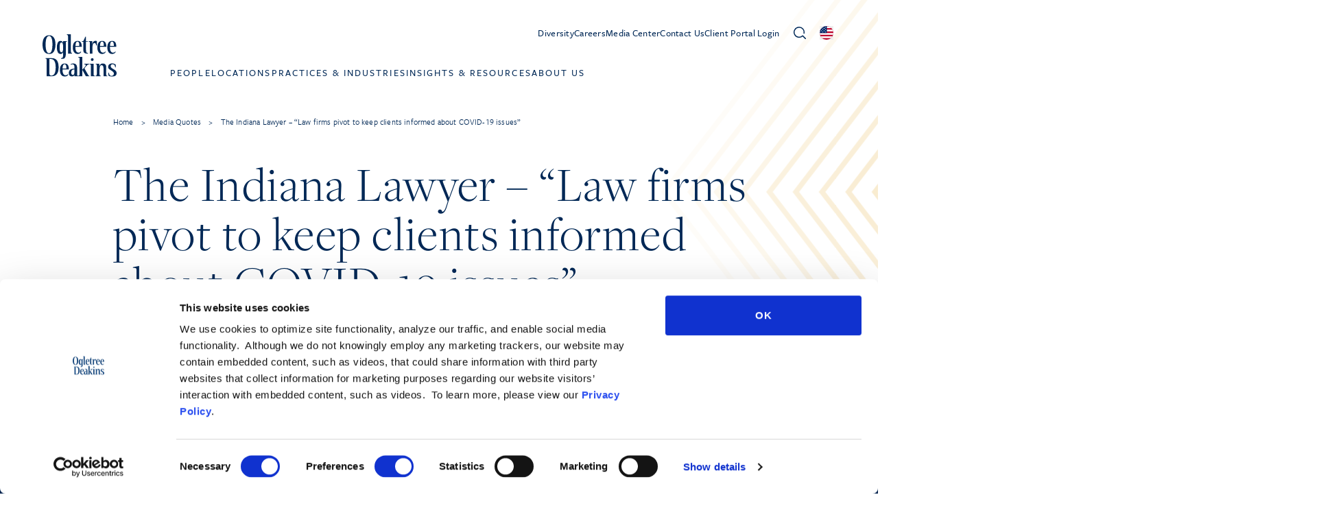

--- FILE ---
content_type: text/html; charset=UTF-8
request_url: https://ogletree.com/media-center/quote/2020-04-29/the-indiana-lawyer-law-firms-pivot-to-keep-clients-informed-about-covid-19-issues/
body_size: 32553
content:
<!DOCTYPE html>
<html lang="en-US">
<head>
	<meta charset="UTF-8" />
<script>
var gform;gform||(document.addEventListener("gform_main_scripts_loaded",function(){gform.scriptsLoaded=!0}),document.addEventListener("gform/theme/scripts_loaded",function(){gform.themeScriptsLoaded=!0}),window.addEventListener("DOMContentLoaded",function(){gform.domLoaded=!0}),gform={domLoaded:!1,scriptsLoaded:!1,themeScriptsLoaded:!1,isFormEditor:()=>"function"==typeof InitializeEditor,callIfLoaded:function(o){return!(!gform.domLoaded||!gform.scriptsLoaded||!gform.themeScriptsLoaded&&!gform.isFormEditor()||(gform.isFormEditor()&&console.warn("The use of gform.initializeOnLoaded() is deprecated in the form editor context and will be removed in Gravity Forms 3.1."),o(),0))},initializeOnLoaded:function(o){gform.callIfLoaded(o)||(document.addEventListener("gform_main_scripts_loaded",()=>{gform.scriptsLoaded=!0,gform.callIfLoaded(o)}),document.addEventListener("gform/theme/scripts_loaded",()=>{gform.themeScriptsLoaded=!0,gform.callIfLoaded(o)}),window.addEventListener("DOMContentLoaded",()=>{gform.domLoaded=!0,gform.callIfLoaded(o)}))},hooks:{action:{},filter:{}},addAction:function(o,r,e,t){gform.addHook("action",o,r,e,t)},addFilter:function(o,r,e,t){gform.addHook("filter",o,r,e,t)},doAction:function(o){gform.doHook("action",o,arguments)},applyFilters:function(o){return gform.doHook("filter",o,arguments)},removeAction:function(o,r){gform.removeHook("action",o,r)},removeFilter:function(o,r,e){gform.removeHook("filter",o,r,e)},addHook:function(o,r,e,t,n){null==gform.hooks[o][r]&&(gform.hooks[o][r]=[]);var d=gform.hooks[o][r];null==n&&(n=r+"_"+d.length),gform.hooks[o][r].push({tag:n,callable:e,priority:t=null==t?10:t})},doHook:function(r,o,e){var t;if(e=Array.prototype.slice.call(e,1),null!=gform.hooks[r][o]&&((o=gform.hooks[r][o]).sort(function(o,r){return o.priority-r.priority}),o.forEach(function(o){"function"!=typeof(t=o.callable)&&(t=window[t]),"action"==r?t.apply(null,e):e[0]=t.apply(null,e)})),"filter"==r)return e[0]},removeHook:function(o,r,t,n){var e;null!=gform.hooks[o][r]&&(e=(e=gform.hooks[o][r]).filter(function(o,r,e){return!!(null!=n&&n!=o.tag||null!=t&&t!=o.priority)}),gform.hooks[o][r]=e)}});
</script>

	<script type="text/javascript">
	window.dataLayer = window.dataLayer || [];

	function gtag() {
		dataLayer.push(arguments);
	}

	gtag("consent", "default", {
		ad_personalization: "denied",
		ad_storage: "denied",
		ad_user_data: "denied",
		analytics_storage: "denied",
		functionality_storage: "denied",
		personalization_storage: "denied",
		security_storage: "granted",
		wait_for_update: 500,
	});
	gtag("set", "ads_data_redaction", true);
	gtag("set", "url_passthrough", true);
</script>
<script type="text/javascript"
		id="Cookiebot"
		src="https://consent.cookiebot.com/uc.js"
		data-implementation="wp"
		data-cbid="d8351946-b999-4ae5-93e2-f31ac2593d8b"
								></script>
<meta name="viewport" content="width=device-width, initial-scale=1" />
<meta name='robots' content='index, follow, max-image-preview:large, max-snippet:-1, max-video-preview:-1' />

	<!-- This site is optimized with the Yoast SEO Premium plugin v26.6.1 (Yoast SEO v26.6) - https://yoast.com/wordpress/plugins/seo/ -->
	<link rel="canonical" href="https://ogletree.com/media-center/quote/2020-04-29/the-indiana-lawyer-law-firms-pivot-to-keep-clients-informed-about-covid-19-issues/" />
	<meta property="og:locale" content="en_US" />
	<meta property="og:type" content="article" />
	<meta property="og:title" content="The Indiana Lawyer - &quot;Law firms pivot to keep clients informed about COVID-19 issues&quot;" />
	<meta property="og:url" content="https://ogletree.com/media-center/quote/2020-04-29/the-indiana-lawyer-law-firms-pivot-to-keep-clients-informed-about-covid-19-issues/" />
	<meta property="og:site_name" content="Ogletree" />
	<meta property="article:modified_time" content="2023-10-06T09:21:11+00:00" />
	<meta name="twitter:card" content="summary_large_image" />
	<script type="application/ld+json" class="yoast-schema-graph">{"@context":"https://schema.org","@graph":[{"@type":"WebPage","@id":"https://ogletree.com/media-center/quote/2020-04-29/the-indiana-lawyer-law-firms-pivot-to-keep-clients-informed-about-covid-19-issues/","url":"https://ogletree.com/media-center/quote/2020-04-29/the-indiana-lawyer-law-firms-pivot-to-keep-clients-informed-about-covid-19-issues/","name":"The Indiana Lawyer - \"Law firms pivot to keep clients informed about COVID-19 issues\" - Ogletree","isPartOf":{"@id":"https://ogletree.stage.sevaa.site/#website"},"datePublished":"2020-04-29T00:00:00+00:00","dateModified":"2023-10-06T09:21:11+00:00","breadcrumb":{"@id":"https://ogletree.com/media-center/quote/2020-04-29/the-indiana-lawyer-law-firms-pivot-to-keep-clients-informed-about-covid-19-issues/#breadcrumb"},"inLanguage":"en-US","potentialAction":[{"@type":"ReadAction","target":["https://ogletree.com/media-center/quote/2020-04-29/the-indiana-lawyer-law-firms-pivot-to-keep-clients-informed-about-covid-19-issues/"]}]},{"@type":"BreadcrumbList","@id":"https://ogletree.com/media-center/quote/2020-04-29/the-indiana-lawyer-law-firms-pivot-to-keep-clients-informed-about-covid-19-issues/#breadcrumb","itemListElement":[{"@type":"ListItem","position":1,"name":"Home","item":"https://ogletree.com/"},{"@type":"ListItem","position":2,"name":"Media Quotes","item":"https://ogletree.com/media-center/quote/"},{"@type":"ListItem","position":3,"name":"The Indiana Lawyer &#8211; &#8220;Law firms pivot to keep clients informed about COVID-19 issues&#8221;"}]},{"@type":"WebSite","@id":"https://ogletree.stage.sevaa.site/#website","url":"https://ogletree.stage.sevaa.site/","name":"Ogletree","description":"Employers and lawyers. Working Together","potentialAction":[{"@type":"SearchAction","target":{"@type":"EntryPoint","urlTemplate":"https://ogletree.stage.sevaa.site/?s={search_term_string}"},"query-input":{"@type":"PropertyValueSpecification","valueRequired":true,"valueName":"search_term_string"}}],"inLanguage":"en-US"}]}</script>
	<!-- / Yoast SEO Premium plugin. -->


<title>The Indiana Lawyer - &quot;Law firms pivot to keep clients informed about COVID-19 issues&quot; - Ogletree</title>
<link rel='dns-prefetch' href='//static.addtoany.com' />
<link rel='dns-prefetch' href='//ajax.googleapis.com' />
<link rel='dns-prefetch' href='//www.google.com' />
<link rel='dns-prefetch' href='//www.googletagmanager.com' />
<link rel='dns-prefetch' href='//rsms.me' />
<link rel="alternate" type="application/rss+xml" title="Ogletree &raquo; Feed" href="https://ogletree.com/feed/" />
<script id="wpp-js" src="https://ogletree.com/app/plugins/wordpress-popular-posts/assets/js/wpp.min.js?ver=7.3.6" data-sampling="0" data-sampling-rate="100" data-api-url="https://ogletree.com/wp-json/wordpress-popular-posts" data-post-id="19441" data-token="a596e9c983" data-lang="0" data-debug="0"></script>
<link rel="alternate" title="oEmbed (JSON)" type="application/json+oembed" href="https://ogletree.com/wp-json/oembed/1.0/embed?url=https%3A%2F%2Fogletree.com%2Fmedia-center%2Fquote%2F2020-04-29%2Fthe-indiana-lawyer-law-firms-pivot-to-keep-clients-informed-about-covid-19-issues" />
<link rel="alternate" title="oEmbed (XML)" type="text/xml+oembed" href="https://ogletree.com/wp-json/oembed/1.0/embed?url=https%3A%2F%2Fogletree.com%2Fmedia-center%2Fquote%2F2020-04-29%2Fthe-indiana-lawyer-law-firms-pivot-to-keep-clients-informed-about-covid-19-issues&#038;format=xml" />
<style id='wp-img-auto-sizes-contain-inline-css'>
img:is([sizes=auto i],[sizes^="auto," i]){contain-intrinsic-size:3000px 1500px}
/*# sourceURL=wp-img-auto-sizes-contain-inline-css */
</style>
<style id='wp-emoji-styles-inline-css'>

	img.wp-smiley, img.emoji {
		display: inline !important;
		border: none !important;
		box-shadow: none !important;
		height: 1em !important;
		width: 1em !important;
		margin: 0 0.07em !important;
		vertical-align: -0.1em !important;
		background: none !important;
		padding: 0 !important;
	}
/*# sourceURL=wp-emoji-styles-inline-css */
</style>
<style id='wp-block-library-inline-css'>
:root{--wp-block-synced-color:#7a00df;--wp-block-synced-color--rgb:122,0,223;--wp-bound-block-color:var(--wp-block-synced-color);--wp-editor-canvas-background:#ddd;--wp-admin-theme-color:#007cba;--wp-admin-theme-color--rgb:0,124,186;--wp-admin-theme-color-darker-10:#006ba1;--wp-admin-theme-color-darker-10--rgb:0,107,160.5;--wp-admin-theme-color-darker-20:#005a87;--wp-admin-theme-color-darker-20--rgb:0,90,135;--wp-admin-border-width-focus:2px}@media (min-resolution:192dpi){:root{--wp-admin-border-width-focus:1.5px}}.wp-element-button{cursor:pointer}:root .has-very-light-gray-background-color{background-color:#eee}:root .has-very-dark-gray-background-color{background-color:#313131}:root .has-very-light-gray-color{color:#eee}:root .has-very-dark-gray-color{color:#313131}:root .has-vivid-green-cyan-to-vivid-cyan-blue-gradient-background{background:linear-gradient(135deg,#00d084,#0693e3)}:root .has-purple-crush-gradient-background{background:linear-gradient(135deg,#34e2e4,#4721fb 50%,#ab1dfe)}:root .has-hazy-dawn-gradient-background{background:linear-gradient(135deg,#faaca8,#dad0ec)}:root .has-subdued-olive-gradient-background{background:linear-gradient(135deg,#fafae1,#67a671)}:root .has-atomic-cream-gradient-background{background:linear-gradient(135deg,#fdd79a,#004a59)}:root .has-nightshade-gradient-background{background:linear-gradient(135deg,#330968,#31cdcf)}:root .has-midnight-gradient-background{background:linear-gradient(135deg,#020381,#2874fc)}:root{--wp--preset--font-size--normal:16px;--wp--preset--font-size--huge:42px}.has-regular-font-size{font-size:1em}.has-larger-font-size{font-size:2.625em}.has-normal-font-size{font-size:var(--wp--preset--font-size--normal)}.has-huge-font-size{font-size:var(--wp--preset--font-size--huge)}.has-text-align-center{text-align:center}.has-text-align-left{text-align:left}.has-text-align-right{text-align:right}.has-fit-text{white-space:nowrap!important}#end-resizable-editor-section{display:none}.aligncenter{clear:both}.items-justified-left{justify-content:flex-start}.items-justified-center{justify-content:center}.items-justified-right{justify-content:flex-end}.items-justified-space-between{justify-content:space-between}.screen-reader-text{border:0;clip-path:inset(50%);height:1px;margin:-1px;overflow:hidden;padding:0;position:absolute;width:1px;word-wrap:normal!important}.screen-reader-text:focus{background-color:#ddd;clip-path:none;color:#444;display:block;font-size:1em;height:auto;left:5px;line-height:normal;padding:15px 23px 14px;text-decoration:none;top:5px;width:auto;z-index:100000}html :where(.has-border-color){border-style:solid}html :where([style*=border-top-color]){border-top-style:solid}html :where([style*=border-right-color]){border-right-style:solid}html :where([style*=border-bottom-color]){border-bottom-style:solid}html :where([style*=border-left-color]){border-left-style:solid}html :where([style*=border-width]){border-style:solid}html :where([style*=border-top-width]){border-top-style:solid}html :where([style*=border-right-width]){border-right-style:solid}html :where([style*=border-bottom-width]){border-bottom-style:solid}html :where([style*=border-left-width]){border-left-style:solid}html :where(img[class*=wp-image-]){height:auto;max-width:100%}:where(figure){margin:0 0 1em}html :where(.is-position-sticky){--wp-admin--admin-bar--position-offset:var(--wp-admin--admin-bar--height,0px)}@media screen and (max-width:600px){html :where(.is-position-sticky){--wp-admin--admin-bar--position-offset:0px}}
/*# sourceURL=/wp-includes/css/dist/block-library/common.min.css */
</style>
<link rel='stylesheet' id='wp-components-css' href='https://ogletree.com/wp/wp-includes/css/dist/components/style.min.css?ver=6.9' media='all' />
<link rel='stylesheet' id='wp-preferences-css' href='https://ogletree.com/wp/wp-includes/css/dist/preferences/style.min.css?ver=6.9' media='all' />
<link rel='stylesheet' id='wp-block-editor-css' href='https://ogletree.com/wp/wp-includes/css/dist/block-editor/style.min.css?ver=6.9' media='all' />
<link rel='stylesheet' id='popup-maker-block-library-style-css' href='https://ogletree.com/app/plugins/popup-maker/dist/packages/block-library-style.css?ver=dbea705cfafe089d65f1' media='all' />
<style id='global-styles-inline-css'>
:root{--wp--preset--aspect-ratio--square: 1;--wp--preset--aspect-ratio--4-3: 4/3;--wp--preset--aspect-ratio--3-4: 3/4;--wp--preset--aspect-ratio--3-2: 3/2;--wp--preset--aspect-ratio--2-3: 2/3;--wp--preset--aspect-ratio--16-9: 16/9;--wp--preset--aspect-ratio--9-16: 9/16;--wp--preset--color--black: #000000;--wp--preset--color--cyan-bluish-gray: #abb8c3;--wp--preset--color--white: #ffffff;--wp--preset--color--pale-pink: #f78da7;--wp--preset--color--vivid-red: #cf2e2e;--wp--preset--color--luminous-vivid-orange: #ff6900;--wp--preset--color--luminous-vivid-amber: #fcb900;--wp--preset--color--light-green-cyan: #7bdcb5;--wp--preset--color--vivid-green-cyan: #00d084;--wp--preset--color--pale-cyan-blue: #8ed1fc;--wp--preset--color--vivid-cyan-blue: #0693e3;--wp--preset--color--vivid-purple: #9b51e0;--wp--preset--gradient--vivid-cyan-blue-to-vivid-purple: linear-gradient(135deg,rgb(6,147,227) 0%,rgb(155,81,224) 100%);--wp--preset--gradient--light-green-cyan-to-vivid-green-cyan: linear-gradient(135deg,rgb(122,220,180) 0%,rgb(0,208,130) 100%);--wp--preset--gradient--luminous-vivid-amber-to-luminous-vivid-orange: linear-gradient(135deg,rgb(252,185,0) 0%,rgb(255,105,0) 100%);--wp--preset--gradient--luminous-vivid-orange-to-vivid-red: linear-gradient(135deg,rgb(255,105,0) 0%,rgb(207,46,46) 100%);--wp--preset--gradient--very-light-gray-to-cyan-bluish-gray: linear-gradient(135deg,rgb(238,238,238) 0%,rgb(169,184,195) 100%);--wp--preset--gradient--cool-to-warm-spectrum: linear-gradient(135deg,rgb(74,234,220) 0%,rgb(151,120,209) 20%,rgb(207,42,186) 40%,rgb(238,44,130) 60%,rgb(251,105,98) 80%,rgb(254,248,76) 100%);--wp--preset--gradient--blush-light-purple: linear-gradient(135deg,rgb(255,206,236) 0%,rgb(152,150,240) 100%);--wp--preset--gradient--blush-bordeaux: linear-gradient(135deg,rgb(254,205,165) 0%,rgb(254,45,45) 50%,rgb(107,0,62) 100%);--wp--preset--gradient--luminous-dusk: linear-gradient(135deg,rgb(255,203,112) 0%,rgb(199,81,192) 50%,rgb(65,88,208) 100%);--wp--preset--gradient--pale-ocean: linear-gradient(135deg,rgb(255,245,203) 0%,rgb(182,227,212) 50%,rgb(51,167,181) 100%);--wp--preset--gradient--electric-grass: linear-gradient(135deg,rgb(202,248,128) 0%,rgb(113,206,126) 100%);--wp--preset--gradient--midnight: linear-gradient(135deg,rgb(2,3,129) 0%,rgb(40,116,252) 100%);--wp--preset--font-size--small: 13px;--wp--preset--font-size--medium: 20px;--wp--preset--font-size--large: 36px;--wp--preset--font-size--x-large: 42px;--wp--preset--spacing--20: 0.44rem;--wp--preset--spacing--30: 0.67rem;--wp--preset--spacing--40: 1rem;--wp--preset--spacing--50: 1.5rem;--wp--preset--spacing--60: 2.25rem;--wp--preset--spacing--70: 3.38rem;--wp--preset--spacing--80: 5.06rem;--wp--preset--shadow--natural: 6px 6px 9px rgba(0, 0, 0, 0.2);--wp--preset--shadow--deep: 12px 12px 50px rgba(0, 0, 0, 0.4);--wp--preset--shadow--sharp: 6px 6px 0px rgba(0, 0, 0, 0.2);--wp--preset--shadow--outlined: 6px 6px 0px -3px rgb(255, 255, 255), 6px 6px rgb(0, 0, 0);--wp--preset--shadow--crisp: 6px 6px 0px rgb(0, 0, 0);}:where(body) { margin: 0; }.wp-site-blocks > .alignleft { float: left; margin-right: 2em; }.wp-site-blocks > .alignright { float: right; margin-left: 2em; }.wp-site-blocks > .aligncenter { justify-content: center; margin-left: auto; margin-right: auto; }:where(.is-layout-flex){gap: 0.5em;}:where(.is-layout-grid){gap: 0.5em;}.is-layout-flow > .alignleft{float: left;margin-inline-start: 0;margin-inline-end: 2em;}.is-layout-flow > .alignright{float: right;margin-inline-start: 2em;margin-inline-end: 0;}.is-layout-flow > .aligncenter{margin-left: auto !important;margin-right: auto !important;}.is-layout-constrained > .alignleft{float: left;margin-inline-start: 0;margin-inline-end: 2em;}.is-layout-constrained > .alignright{float: right;margin-inline-start: 2em;margin-inline-end: 0;}.is-layout-constrained > .aligncenter{margin-left: auto !important;margin-right: auto !important;}.is-layout-constrained > :where(:not(.alignleft):not(.alignright):not(.alignfull)){margin-left: auto !important;margin-right: auto !important;}body .is-layout-flex{display: flex;}.is-layout-flex{flex-wrap: wrap;align-items: center;}.is-layout-flex > :is(*, div){margin: 0;}body .is-layout-grid{display: grid;}.is-layout-grid > :is(*, div){margin: 0;}body{padding-top: 0px;padding-right: 0px;padding-bottom: 0px;padding-left: 0px;}a:where(:not(.wp-element-button)){text-decoration: underline;}:root :where(.wp-element-button, .wp-block-button__link){background-color: #32373c;border-width: 0;color: #fff;font-family: inherit;font-size: inherit;font-style: inherit;font-weight: inherit;letter-spacing: inherit;line-height: inherit;padding-top: calc(0.667em + 2px);padding-right: calc(1.333em + 2px);padding-bottom: calc(0.667em + 2px);padding-left: calc(1.333em + 2px);text-decoration: none;text-transform: inherit;}.has-black-color{color: var(--wp--preset--color--black) !important;}.has-cyan-bluish-gray-color{color: var(--wp--preset--color--cyan-bluish-gray) !important;}.has-white-color{color: var(--wp--preset--color--white) !important;}.has-pale-pink-color{color: var(--wp--preset--color--pale-pink) !important;}.has-vivid-red-color{color: var(--wp--preset--color--vivid-red) !important;}.has-luminous-vivid-orange-color{color: var(--wp--preset--color--luminous-vivid-orange) !important;}.has-luminous-vivid-amber-color{color: var(--wp--preset--color--luminous-vivid-amber) !important;}.has-light-green-cyan-color{color: var(--wp--preset--color--light-green-cyan) !important;}.has-vivid-green-cyan-color{color: var(--wp--preset--color--vivid-green-cyan) !important;}.has-pale-cyan-blue-color{color: var(--wp--preset--color--pale-cyan-blue) !important;}.has-vivid-cyan-blue-color{color: var(--wp--preset--color--vivid-cyan-blue) !important;}.has-vivid-purple-color{color: var(--wp--preset--color--vivid-purple) !important;}.has-black-background-color{background-color: var(--wp--preset--color--black) !important;}.has-cyan-bluish-gray-background-color{background-color: var(--wp--preset--color--cyan-bluish-gray) !important;}.has-white-background-color{background-color: var(--wp--preset--color--white) !important;}.has-pale-pink-background-color{background-color: var(--wp--preset--color--pale-pink) !important;}.has-vivid-red-background-color{background-color: var(--wp--preset--color--vivid-red) !important;}.has-luminous-vivid-orange-background-color{background-color: var(--wp--preset--color--luminous-vivid-orange) !important;}.has-luminous-vivid-amber-background-color{background-color: var(--wp--preset--color--luminous-vivid-amber) !important;}.has-light-green-cyan-background-color{background-color: var(--wp--preset--color--light-green-cyan) !important;}.has-vivid-green-cyan-background-color{background-color: var(--wp--preset--color--vivid-green-cyan) !important;}.has-pale-cyan-blue-background-color{background-color: var(--wp--preset--color--pale-cyan-blue) !important;}.has-vivid-cyan-blue-background-color{background-color: var(--wp--preset--color--vivid-cyan-blue) !important;}.has-vivid-purple-background-color{background-color: var(--wp--preset--color--vivid-purple) !important;}.has-black-border-color{border-color: var(--wp--preset--color--black) !important;}.has-cyan-bluish-gray-border-color{border-color: var(--wp--preset--color--cyan-bluish-gray) !important;}.has-white-border-color{border-color: var(--wp--preset--color--white) !important;}.has-pale-pink-border-color{border-color: var(--wp--preset--color--pale-pink) !important;}.has-vivid-red-border-color{border-color: var(--wp--preset--color--vivid-red) !important;}.has-luminous-vivid-orange-border-color{border-color: var(--wp--preset--color--luminous-vivid-orange) !important;}.has-luminous-vivid-amber-border-color{border-color: var(--wp--preset--color--luminous-vivid-amber) !important;}.has-light-green-cyan-border-color{border-color: var(--wp--preset--color--light-green-cyan) !important;}.has-vivid-green-cyan-border-color{border-color: var(--wp--preset--color--vivid-green-cyan) !important;}.has-pale-cyan-blue-border-color{border-color: var(--wp--preset--color--pale-cyan-blue) !important;}.has-vivid-cyan-blue-border-color{border-color: var(--wp--preset--color--vivid-cyan-blue) !important;}.has-vivid-purple-border-color{border-color: var(--wp--preset--color--vivid-purple) !important;}.has-vivid-cyan-blue-to-vivid-purple-gradient-background{background: var(--wp--preset--gradient--vivid-cyan-blue-to-vivid-purple) !important;}.has-light-green-cyan-to-vivid-green-cyan-gradient-background{background: var(--wp--preset--gradient--light-green-cyan-to-vivid-green-cyan) !important;}.has-luminous-vivid-amber-to-luminous-vivid-orange-gradient-background{background: var(--wp--preset--gradient--luminous-vivid-amber-to-luminous-vivid-orange) !important;}.has-luminous-vivid-orange-to-vivid-red-gradient-background{background: var(--wp--preset--gradient--luminous-vivid-orange-to-vivid-red) !important;}.has-very-light-gray-to-cyan-bluish-gray-gradient-background{background: var(--wp--preset--gradient--very-light-gray-to-cyan-bluish-gray) !important;}.has-cool-to-warm-spectrum-gradient-background{background: var(--wp--preset--gradient--cool-to-warm-spectrum) !important;}.has-blush-light-purple-gradient-background{background: var(--wp--preset--gradient--blush-light-purple) !important;}.has-blush-bordeaux-gradient-background{background: var(--wp--preset--gradient--blush-bordeaux) !important;}.has-luminous-dusk-gradient-background{background: var(--wp--preset--gradient--luminous-dusk) !important;}.has-pale-ocean-gradient-background{background: var(--wp--preset--gradient--pale-ocean) !important;}.has-electric-grass-gradient-background{background: var(--wp--preset--gradient--electric-grass) !important;}.has-midnight-gradient-background{background: var(--wp--preset--gradient--midnight) !important;}.has-small-font-size{font-size: var(--wp--preset--font-size--small) !important;}.has-medium-font-size{font-size: var(--wp--preset--font-size--medium) !important;}.has-large-font-size{font-size: var(--wp--preset--font-size--large) !important;}.has-x-large-font-size{font-size: var(--wp--preset--font-size--x-large) !important;}
/*# sourceURL=global-styles-inline-css */
</style>
<style id='wp-block-template-skip-link-inline-css'>

		.skip-link.screen-reader-text {
			border: 0;
			clip-path: inset(50%);
			height: 1px;
			margin: -1px;
			overflow: hidden;
			padding: 0;
			position: absolute !important;
			width: 1px;
			word-wrap: normal !important;
		}

		.skip-link.screen-reader-text:focus {
			background-color: #eee;
			clip-path: none;
			color: #444;
			display: block;
			font-size: 1em;
			height: auto;
			left: 5px;
			line-height: normal;
			padding: 15px 23px 14px;
			text-decoration: none;
			top: 5px;
			width: auto;
			z-index: 100000;
		}
/*# sourceURL=wp-block-template-skip-link-inline-css */
</style>
<link rel='stylesheet' id='od-email-css' href='https://ogletree.com/app/plugins/od-email-obfuscation//assets/css/od-email.css?ver=6.9' media='all' />
<link rel='stylesheet' id='ep_general_styles-css' href='https://ogletree.com/app/plugins/elasticpress/dist/css/general-styles.css?ver=66295efe92a630617c00' media='all' />
<link rel='stylesheet' id='wordpress-popular-posts-css-css' href='https://ogletree.com/app/plugins/wordpress-popular-posts/assets/css/wpp.css?ver=7.3.6' media='all' />
<link rel='stylesheet' id='tom-select-css' href='https://ogletree.com/app/themes/pinegrow/assets/js/lib/tom-select/css/tom-select.min.css?ver=2.2.2' media='all' />
<link rel='stylesheet' id='pinegrow-tailwind-css' href='https://ogletree.com/app/themes/pinegrow/tailwind_theme/tailwind.css?ver=1.2.35' media='all' />
<link rel='stylesheet' id='pinegrow-ogletree-css' href='https://ogletree.com/app/themes/pinegrow/ogletree_theme/ogletree.css?ver=1.2.35' media='all' />
<link rel='stylesheet' id='pinegrow-inter-css' href='https://rsms.me/inter/inter.css?ver=1.2.35' media='all' />
<link rel='stylesheet' id='pinegrow-style-css' href='https://ogletree.com/app/themes/ogletree/style.css?ver=1.2.35' media='all' />
<link rel='stylesheet' id='gforms_reset_css-css' href='https://ogletree.com/app/plugins/gravityforms/legacy/css/formreset.min.css?ver=2.9.24' media='all' />
<link rel='stylesheet' id='gforms_formsmain_css-css' href='https://ogletree.com/app/plugins/gravityforms/legacy/css/formsmain.min.css?ver=2.9.24' media='all' />
<link rel='stylesheet' id='gforms_ready_class_css-css' href='https://ogletree.com/app/plugins/gravityforms/legacy/css/readyclass.min.css?ver=2.9.24' media='all' />
<link rel='stylesheet' id='gforms_browsers_css-css' href='https://ogletree.com/app/plugins/gravityforms/legacy/css/browsers.min.css?ver=2.9.24' media='all' />
<link rel='stylesheet' id='popup-maker-site-css' href='https://ogletree.com/app/plugins/popup-maker/dist/assets/site.css?ver=1.21.5' media='all' />
<style id='popup-maker-site-inline-css'>
/* Popup Google Fonts */
@import url('//fonts.googleapis.com/css?family=Montserrat:100');

/* Popup Theme 14453: Default Theme */
.pum-theme-14453, .pum-theme-default-theme { background-color: rgba( 255, 255, 255, 0.50 ) } 
.pum-theme-14453 .pum-container, .pum-theme-default-theme .pum-container { padding: 18px; border-radius: 0px; border: 1px none #000000; box-shadow: 1px 1px 3px 0px rgba( 2, 2, 2, 0.23 ); background-color: rgba( 249, 249, 249, 1.00 ) } 
.pum-theme-14453 .pum-title, .pum-theme-default-theme .pum-title { color: #000000; text-align: left; text-shadow: 0px 0px 0px rgba( 2, 2, 2, 0.23 ); font-family: inherit; font-weight: 400; font-size: 32px; line-height: 36px } 
.pum-theme-14453 .pum-content, .pum-theme-default-theme .pum-content { color: #8c8c8c; font-family: inherit; font-weight: 400 } 
.pum-theme-14453 .pum-content + .pum-close, .pum-theme-default-theme .pum-content + .pum-close { position: absolute; height: auto; width: auto; left: auto; right: 0px; bottom: auto; top: 0px; padding: 8px; color: #ffffff; font-family: inherit; font-weight: 400; font-size: 12px; line-height: 36px; border: 1px none #ffffff; border-radius: 0px; box-shadow: 1px 1px 3px 0px rgba( 2, 2, 2, 0.23 ); text-shadow: 0px 0px 0px rgba( 0, 0, 0, 0.23 ); background-color: rgba( 0, 183, 205, 1.00 ) } 

/* Popup Theme 14459: Floating Bar - Soft Blue */
.pum-theme-14459, .pum-theme-floating-bar { background-color: rgba( 255, 255, 255, 0.00 ) } 
.pum-theme-14459 .pum-container, .pum-theme-floating-bar .pum-container { padding: 8px; border-radius: 0px; border: 1px none #000000; box-shadow: 1px 1px 3px 0px rgba( 2, 2, 2, 0.23 ); background-color: rgba( 238, 246, 252, 1.00 ) } 
.pum-theme-14459 .pum-title, .pum-theme-floating-bar .pum-title { color: #505050; text-align: left; text-shadow: 0px 0px 0px rgba( 2, 2, 2, 0.23 ); font-family: inherit; font-weight: 400; font-size: 32px; line-height: 36px } 
.pum-theme-14459 .pum-content, .pum-theme-floating-bar .pum-content { color: #505050; font-family: inherit; font-weight: 400 } 
.pum-theme-14459 .pum-content + .pum-close, .pum-theme-floating-bar .pum-content + .pum-close { position: absolute; height: 18px; width: 18px; left: auto; right: 5px; bottom: auto; top: 50%; padding: 0px; color: #505050; font-family: Sans-Serif; font-weight: 700; font-size: 15px; line-height: 18px; border: 1px solid #505050; border-radius: 15px; box-shadow: 0px 0px 0px 0px rgba( 2, 2, 2, 0.00 ); text-shadow: 0px 0px 0px rgba( 0, 0, 0, 0.00 ); background-color: rgba( 255, 255, 255, 0.00 ); transform: translate(0, -50%) } 

/* Popup Theme 14460: Content Only - For use with page builders or block editor */
.pum-theme-14460, .pum-theme-content-only { background-color: rgba( 0, 0, 0, 0.70 ) } 
.pum-theme-14460 .pum-container, .pum-theme-content-only .pum-container { padding: 0px; border-radius: 0px; border: 1px none #000000; box-shadow: 0px 0px 0px 0px rgba( 2, 2, 2, 0.00 ) } 
.pum-theme-14460 .pum-title, .pum-theme-content-only .pum-title { color: #000000; text-align: left; text-shadow: 0px 0px 0px rgba( 2, 2, 2, 0.23 ); font-family: inherit; font-weight: 400; font-size: 32px; line-height: 36px } 
.pum-theme-14460 .pum-content, .pum-theme-content-only .pum-content { color: #8c8c8c; font-family: inherit; font-weight: 400 } 
.pum-theme-14460 .pum-content + .pum-close, .pum-theme-content-only .pum-content + .pum-close { position: absolute; height: 18px; width: 18px; left: auto; right: 7px; bottom: auto; top: 7px; padding: 0px; color: #000000; font-family: inherit; font-weight: 700; font-size: 20px; line-height: 20px; border: 1px none #ffffff; border-radius: 15px; box-shadow: 0px 0px 0px 0px rgba( 2, 2, 2, 0.00 ); text-shadow: 0px 0px 0px rgba( 0, 0, 0, 0.00 ); background-color: rgba( 255, 255, 255, 0.00 ) } 

/* Popup Theme 14454: Light Box */
.pum-theme-14454, .pum-theme-lightbox { background-color: rgba( 0, 0, 0, 0.60 ) } 
.pum-theme-14454 .pum-container, .pum-theme-lightbox .pum-container { padding: 18px; border-radius: 3px; border: 8px solid #000000; box-shadow: 0px 0px 30px 0px rgba( 2, 2, 2, 1.00 ); background-color: rgba( 255, 255, 255, 1.00 ) } 
.pum-theme-14454 .pum-title, .pum-theme-lightbox .pum-title { color: #000000; text-align: left; text-shadow: 0px 0px 0px rgba( 2, 2, 2, 0.23 ); font-family: inherit; font-weight: 100; font-size: 32px; line-height: 36px } 
.pum-theme-14454 .pum-content, .pum-theme-lightbox .pum-content { color: #000000; font-family: inherit; font-weight: 100 } 
.pum-theme-14454 .pum-content + .pum-close, .pum-theme-lightbox .pum-content + .pum-close { position: absolute; height: 26px; width: 26px; left: auto; right: -13px; bottom: auto; top: -13px; padding: 0px; color: #ffffff; font-family: Arial; font-weight: 100; font-size: 24px; line-height: 24px; border: 2px solid #ffffff; border-radius: 26px; box-shadow: 0px 0px 15px 1px rgba( 2, 2, 2, 0.75 ); text-shadow: 0px 0px 0px rgba( 0, 0, 0, 0.23 ); background-color: rgba( 0, 0, 0, 1.00 ) } 

/* Popup Theme 14455: Enterprise Blue */
.pum-theme-14455, .pum-theme-enterprise-blue { background-color: rgba( 0, 0, 0, 0.70 ) } 
.pum-theme-14455 .pum-container, .pum-theme-enterprise-blue .pum-container { padding: 28px; border-radius: 5px; border: 1px none #000000; box-shadow: 0px 10px 25px 4px rgba( 2, 2, 2, 0.50 ); background-color: rgba( 255, 255, 255, 1.00 ) } 
.pum-theme-14455 .pum-title, .pum-theme-enterprise-blue .pum-title { color: #315b7c; text-align: left; text-shadow: 0px 0px 0px rgba( 2, 2, 2, 0.23 ); font-family: inherit; font-weight: 100; font-size: 34px; line-height: 36px } 
.pum-theme-14455 .pum-content, .pum-theme-enterprise-blue .pum-content { color: #2d2d2d; font-family: inherit; font-weight: 100 } 
.pum-theme-14455 .pum-content + .pum-close, .pum-theme-enterprise-blue .pum-content + .pum-close { position: absolute; height: 28px; width: 28px; left: auto; right: 8px; bottom: auto; top: 8px; padding: 4px; color: #ffffff; font-family: Times New Roman; font-weight: 100; font-size: 20px; line-height: 20px; border: 1px none #ffffff; border-radius: 42px; box-shadow: 0px 0px 0px 0px rgba( 2, 2, 2, 0.23 ); text-shadow: 0px 0px 0px rgba( 0, 0, 0, 0.23 ); background-color: rgba( 49, 91, 124, 1.00 ) } 

/* Popup Theme 14456: Hello Box */
.pum-theme-14456, .pum-theme-hello-box { background-color: rgba( 0, 0, 0, 0.75 ) } 
.pum-theme-14456 .pum-container, .pum-theme-hello-box .pum-container { padding: 30px; border-radius: 80px; border: 14px solid #81d742; box-shadow: 0px 0px 0px 0px rgba( 2, 2, 2, 0.00 ); background-color: rgba( 255, 255, 255, 1.00 ) } 
.pum-theme-14456 .pum-title, .pum-theme-hello-box .pum-title { color: #2d2d2d; text-align: left; text-shadow: 0px 0px 0px rgba( 2, 2, 2, 0.23 ); font-family: Montserrat; font-weight: 100; font-size: 32px; line-height: 36px } 
.pum-theme-14456 .pum-content, .pum-theme-hello-box .pum-content { color: #2d2d2d; font-family: inherit; font-weight: 100 } 
.pum-theme-14456 .pum-content + .pum-close, .pum-theme-hello-box .pum-content + .pum-close { position: absolute; height: auto; width: auto; left: auto; right: -30px; bottom: auto; top: -30px; padding: 0px; color: #2d2d2d; font-family: Times New Roman; font-weight: 100; font-size: 32px; line-height: 28px; border: 1px none #ffffff; border-radius: 28px; box-shadow: 0px 0px 0px 0px rgba( 2, 2, 2, 0.23 ); text-shadow: 0px 0px 0px rgba( 0, 0, 0, 0.23 ); background-color: rgba( 255, 255, 255, 1.00 ) } 

/* Popup Theme 14457: Cutting Edge */
.pum-theme-14457, .pum-theme-cutting-edge { background-color: rgba( 0, 0, 0, 0.50 ) } 
.pum-theme-14457 .pum-container, .pum-theme-cutting-edge .pum-container { padding: 18px; border-radius: 0px; border: 1px none #000000; box-shadow: 0px 10px 25px 0px rgba( 2, 2, 2, 0.50 ); background-color: rgba( 30, 115, 190, 1.00 ) } 
.pum-theme-14457 .pum-title, .pum-theme-cutting-edge .pum-title { color: #ffffff; text-align: left; text-shadow: 0px 0px 0px rgba( 2, 2, 2, 0.23 ); font-family: Sans-Serif; font-weight: 100; font-size: 26px; line-height: 28px } 
.pum-theme-14457 .pum-content, .pum-theme-cutting-edge .pum-content { color: #ffffff; font-family: inherit; font-weight: 100 } 
.pum-theme-14457 .pum-content + .pum-close, .pum-theme-cutting-edge .pum-content + .pum-close { position: absolute; height: 24px; width: 24px; left: auto; right: 0px; bottom: auto; top: 0px; padding: 0px; color: #1e73be; font-family: Times New Roman; font-weight: 100; font-size: 32px; line-height: 24px; border: 1px none #ffffff; border-radius: 0px; box-shadow: -1px 1px 1px 0px rgba( 2, 2, 2, 0.10 ); text-shadow: -1px 1px 1px rgba( 0, 0, 0, 0.10 ); background-color: rgba( 238, 238, 34, 1.00 ) } 

/* Popup Theme 14458: Framed Border */
.pum-theme-14458, .pum-theme-framed-border { background-color: rgba( 255, 255, 255, 0.50 ) } 
.pum-theme-14458 .pum-container, .pum-theme-framed-border .pum-container { padding: 18px; border-radius: 0px; border: 20px outset #dd3333; box-shadow: 1px 1px 3px 0px rgba( 2, 2, 2, 0.97 ) inset; background-color: rgba( 255, 251, 239, 1.00 ) } 
.pum-theme-14458 .pum-title, .pum-theme-framed-border .pum-title { color: #000000; text-align: left; text-shadow: 0px 0px 0px rgba( 2, 2, 2, 0.23 ); font-family: inherit; font-weight: 100; font-size: 32px; line-height: 36px } 
.pum-theme-14458 .pum-content, .pum-theme-framed-border .pum-content { color: #2d2d2d; font-family: inherit; font-weight: 100 } 
.pum-theme-14458 .pum-content + .pum-close, .pum-theme-framed-border .pum-content + .pum-close { position: absolute; height: 20px; width: 20px; left: auto; right: -20px; bottom: auto; top: -20px; padding: 0px; color: #ffffff; font-family: Tahoma; font-weight: 700; font-size: 16px; line-height: 18px; border: 1px none #ffffff; border-radius: 0px; box-shadow: 0px 0px 0px 0px rgba( 2, 2, 2, 0.23 ); text-shadow: 0px 0px 0px rgba( 0, 0, 0, 0.23 ); background-color: rgba( 0, 0, 0, 0.55 ) } 

#pum-41846 {z-index: 1999999999}
#pum-20658 {z-index: 1999999999}
#pum-42256 {z-index: 1999999999}
#pum-42163 {z-index: 1999999999}
#pum-41854 {z-index: 1999999999}
#pum-23237 {z-index: 1999999999}
#pum-14464 {z-index: 1999999999}

/*# sourceURL=popup-maker-site-inline-css */
</style>
<style id='wp-block-heading-inline-css'>
h1:where(.wp-block-heading).has-background,h2:where(.wp-block-heading).has-background,h3:where(.wp-block-heading).has-background,h4:where(.wp-block-heading).has-background,h5:where(.wp-block-heading).has-background,h6:where(.wp-block-heading).has-background{padding:1.25em 2.375em}h1.has-text-align-left[style*=writing-mode]:where([style*=vertical-lr]),h1.has-text-align-right[style*=writing-mode]:where([style*=vertical-rl]),h2.has-text-align-left[style*=writing-mode]:where([style*=vertical-lr]),h2.has-text-align-right[style*=writing-mode]:where([style*=vertical-rl]),h3.has-text-align-left[style*=writing-mode]:where([style*=vertical-lr]),h3.has-text-align-right[style*=writing-mode]:where([style*=vertical-rl]),h4.has-text-align-left[style*=writing-mode]:where([style*=vertical-lr]),h4.has-text-align-right[style*=writing-mode]:where([style*=vertical-rl]),h5.has-text-align-left[style*=writing-mode]:where([style*=vertical-lr]),h5.has-text-align-right[style*=writing-mode]:where([style*=vertical-rl]),h6.has-text-align-left[style*=writing-mode]:where([style*=vertical-lr]),h6.has-text-align-right[style*=writing-mode]:where([style*=vertical-rl]){rotate:180deg}
/*# sourceURL=https://ogletree.com/wp/wp-includes/blocks/heading/style.min.css */
</style>
<style id='wp-block-spacer-inline-css'>
.wp-block-spacer{clear:both}
/*# sourceURL=https://ogletree.com/wp/wp-includes/blocks/spacer/style.min.css */
</style>
<link rel='stylesheet' id='gform_basic-css' href='https://ogletree.com/app/plugins/gravityforms/assets/css/dist/basic.min.css?ver=2.9.24' media='all' />
<link rel='stylesheet' id='gform_theme_components-css' href='https://ogletree.com/app/plugins/gravityforms/assets/css/dist/theme-components.min.css?ver=2.9.24' media='all' />
<link rel='stylesheet' id='gform_theme-css' href='https://ogletree.com/app/plugins/gravityforms/assets/css/dist/theme.min.css?ver=2.9.24' media='all' />
<link rel='stylesheet' id='addtoany-css' href='https://ogletree.com/app/plugins/add-to-any/addtoany.min.css?ver=1.16' media='all' />
<script src="https://ogletree.com/app/plugins/wp-sentry-integration/public/wp-sentry-browser.min.js?ver=8.10.0" id="wp-sentry-browser-bundle-js"></script>
<script id="wp-sentry-browser-js-extra">
var wp_sentry = {"environment":"production","release":"1.0.0","context":{"tags":{"wordpress":"6.9","language":"en-US"}},"dsn":"https://63cb1417881f4993b82e09c6129ad17a@o487278.ingest.sentry.io/6747545"};
//# sourceURL=wp-sentry-browser-js-extra
</script>
<script src="https://ogletree.com/app/plugins/wp-sentry-integration/public/wp-sentry-init.js?ver=8.10.0" id="wp-sentry-browser-js"></script>
<script id="addtoany-core-js-before">
window.a2a_config=window.a2a_config||{};a2a_config.callbacks=[];a2a_config.overlays=[];a2a_config.templates={};

//# sourceURL=addtoany-core-js-before
</script>
<script defer src="https://static.addtoany.com/menu/page.js" id="addtoany-core-js"></script>
<script src="https://ogletree.com/wp/wp-includes/js/jquery/jquery.min.js?ver=3.7.1" id="jquery-core-js"></script>
<script src="https://ogletree.com/wp/wp-includes/js/jquery/jquery-migrate.min.js?ver=3.4.1" id="jquery-migrate-js"></script>
<script defer src="https://ogletree.com/app/plugins/add-to-any/addtoany.min.js?ver=1.1" id="addtoany-jquery-js"></script>
<script data-cookieconsent="marketing" id="vuture-js-after">
!function(r){var i=document.createElement("img");i.setAttribute("src","//ogletree.vuture.net/security/tracker.gif?referer="+encodeURIComponent(r))}(document.referrer);
//# sourceURL=vuture-js-after
</script>
<script src="https://ogletree.com/app/themes/pinegrow/assets/js/lib/tom-select/js/tom-select.base.min.js?ver=2.2.2" id="tom-select-js"></script>
<script id="inline-script-1-js-after">
/* Pinegrow Interactions, do not remove */ (function(){try{if(!document.documentElement.hasAttribute('data-pg-ia-disabled')) { window.pgia_small_mq=typeof pgia_small_mq=='string'?pgia_small_mq:'(max-width:767px)';window.pgia_large_mq=typeof pgia_large_mq=='string'?pgia_large_mq:'(min-width:768px)';var style = document.createElement('style');var pgcss='html:not(.pg-ia-no-preview) [data-pg-ia-hide=""] {opacity:0;visibility:hidden;}html:not(.pg-ia-no-preview) [data-pg-ia-show=""] {opacity:1;visibility:visible;display:block;}';if(document.documentElement.hasAttribute('data-pg-id') && document.documentElement.hasAttribute('data-pg-mobile')) {pgia_small_mq='(min-width:0)';pgia_large_mq='(min-width:99999px)'} pgcss+='@media ' + pgia_small_mq + '{ html:not(.pg-ia-no-preview) [data-pg-ia-hide="mobile"] {opacity:0;visibility:hidden;}html:not(.pg-ia-no-preview) [data-pg-ia-show="mobile"] {opacity:1;visibility:visible;display:block;}}';pgcss+='@media ' + pgia_large_mq + '{html:not(.pg-ia-no-preview) [data-pg-ia-hide="desktop"] {opacity:0;visibility:hidden;}html:not(.pg-ia-no-preview) [data-pg-ia-show="desktop"] {opacity:1;visibility:visible;display:block;}}';style.innerHTML=pgcss;document.querySelector('head').appendChild(style);}}catch(e){console&&console.log(e);}})()
//# sourceURL=inline-script-1-js-after
</script>
<script src="https://ajax.googleapis.com/ajax/libs/webfont/1.6.26/webfont.js?ver=1.2.35" id="pinegrow-webfont-js"></script>
<script id="inline-script-2-js-after">
WebFontConfig = {
                typekit: { id: 'cps6skm' }
            };
            (function(d) {
                var wf = d.createElement('script'), s = d.scripts[0];
                wf.src = 'https://ajax.googleapis.com/ajax/libs/webfont/1.6.26/webfont.js';
                wf.async = true;
                s.parentNode.insertBefore(wf, s);
            })(document);
//# sourceURL=inline-script-2-js-after
</script>
<script id="ogletree-header-js-extra">
var request_recording = {"popup":"41846","form_id":"20","title_text_selector":"#field_20_10 h2 strong","title_field_selector":"#field_20_8 input","url_field_selector":"#field_20_9 input"};
//# sourceURL=ogletree-header-js-extra
</script>
<script id="ogletree-header-js-before" data-cookieconsent="ignore">
function toggleNeighbor(e) {
            e.target.closest("button").nextElementSibling.classList.remove("hidden");
        }

        function toggleParent(e) {
            e.target.closest("div.mega-menu-area").classList.add("hidden");
        }

        function addHeaderHoverBG() {
            document.getElementById("site_header").classList.add("fixed-top-with-hover");
        }

        function removeHeaderHoverBG() {
            document.getElementById("site_header").classList.remove("fixed-top-with-hover");
        }

        function addHeaderHover() {
            if( getBrowserWidth() >= 1280 ) {
                document.getElementById("site_header").classList.add("header-hover");
            }
        }

        function removeHeaderHover() {
            if( getBrowserWidth() >= 1280 ) {
                document.getElementById("site_header").classList.remove("header-hover");
            }
        }

        /* Utility functions for mobile menu */
        function showMainNav() {
            document.querySelector("#site_header nav.main-nav").classList.remove("hidden");
            document.getElementById("site_header").classList.add("mobile-bg");
            document.getElementById("site_header").classList.add("header-hover");
        }

        function hideMainNav() {
            document.querySelector("#site_header nav.main-nav").classList.add("hidden");
            document.getElementById("site_header").classList.remove("mobile-bg");
            document.getElementById("site_header").classList.remove("header-hover");
        }

        function showUtilityNav() {
            document.querySelector("#site_header nav.utility-nav").classList.remove("hidden");
        }

        function hideUtilityNav() {
            document.querySelector("#site_header nav.utility-nav").classList.add("hidden");
        }

        function showFlagMenu() {
            document.querySelector("#site-selector > ul").classList.remove("hidden");
        }

        function hideFlagMenu() {
            document.querySelector("#site-selector > ul").classList.add("hidden");
        }

        // Show the regular mobile menu button (hamburger)
        function mobileMenuButtonOpen() {
            document.querySelector("#mobile-menu-button .open-menu-icon").classList.remove("hidden");
            document.querySelector("#mobile-menu-button .close-menu-icon").classList.add("hidden");
        }

        // Show the close menu button ("X")
        function mobileMenuButtonClose() {
            document.querySelector("#mobile-menu-button .open-menu-icon").classList.add("hidden");
            document.querySelector("#mobile-menu-button .close-menu-icon").classList.remove("hidden");
        }

        var mobileMenuVisible = false;

        function toggleMobileHeaderBG() {
            // Prevent any possible race conditions from events happening too fast
            document.querySelector("#mobile-menu-button").onpointerup = undefined;

            if(mobileMenuVisible == true && mobileFlagMenuVisible == true) {
                hideFlagMenu();
                hideMainNav();
                hideUtilityNav();
                mobileFlagMenuVisible = false;
                mobileMenuVisible = false;
                mobileMenuButtonOpen();
            } else if(mobileMenuVisible == true && mobileFlagMenuVisible == false) {
                hideMainNav();
                hideUtilityNav();
                mobileMenuVisible = false;
                mobileMenuButtonOpen();
            } else if(mobileMenuVisible == false && mobileFlagMenuVisible == true) {
                hideFlagMenu();
                mobileFlagMenuVisible = false;
                mobileMenuVisible = false;
                mobileMenuButtonOpen();
            } else {
                showMainNav();
                showUtilityNav();
                hideFlagMenu();
                mobileMenuVisible = true;
                mobileMenuButtonClose();
            }

            // Re-enable menu, race condition blocked.
            document.querySelector("#mobile-menu-button").onpointerup = toggleMobileHeaderBG;
        }

        function getBrowserWidth() {
            return Math.max(
                document.body.scrollWidth,
                document.documentElement.scrollWidth,
                document.body.offsetWidth,
                document.documentElement.offsetWidth,
                document.documentElement.clientWidth
            );
        }

        var mobileFlagMenuVisible = false;

        function flagMobileHeaderBG() {
            if (getBrowserWidth() < 1280) {
                if (mobileFlagMenuVisible) {
                    hideFlagMenu();
                    if (false === mobileMenuVisible) {
                        mobileMenuButtonOpen();
                    } else {
                        showUtilityNav();
                    }
                    mobileFlagMenuVisible = false;
                } else {
                    showFlagMenu();
                    hideUtilityNav();
                    addHeaderHoverBG();
                    mobileMenuButtonClose();
                    mobileFlagMenuVisible = true;
                }

            }
        }

        let lastKnownScrollPosition = 0;
        let ticking = false;
        let prev = 0;

        function adjustHeader(scrollPos) {
            const elem = document.getElementById("site_header");
            const height = elem.offsetHeight;
            const style = window.getComputedStyle(elem)
            const matrix = new DOMMatrixReadOnly(style.transform)
            const currentY = matrix.m42;

            let val = currentY + prev - scrollPos;

            // Set limits on the value.
            if (val > 0) {
                val = 0;
            }
            if (val < (-1 * height)) {
                val = -1 * height;
            }

            // Set the value if it's new but only if mouse isn't within header
            if ((val != currentY) && !elem.classList.contains("header-hover")) {
                elem.style.transform="translateY(" + val + "px)";
            }

            // Add the transparent class if we're at the top of the screen.
            if (scrollPos + val <= 0) {
                elem.classList.add("fixed-top");
            } else {
                elem.classList.remove("fixed-top");
            }

            // Record position so we can check updated one.
            prev = scrollPos;
        }

        document.addEventListener("scroll", (event) => {
            // Ignore negative scrollY caused by mobile browser "bounce"
            if (window.scrollY > 0) {
                lastKnownScrollPosition = window.scrollY;
            } else {
                lastKnownScrollPosition = 0;
            }

            if (!ticking) {
                window.requestAnimationFrame(() => {
                    adjustHeader(lastKnownScrollPosition);
                    ticking = false;
                });

                ticking = true;
            }
        });
    
//# sourceURL=ogletree-header-js-before
</script>
<script defer='defer' src="https://ogletree.com/app/plugins/gravityforms/js/jquery.json.min.js?ver=2.9.24" id="gform_json-js"></script>
<script id="gform_gravityforms-js-extra">
var gf_global = {"gf_currency_config":{"name":"U.S. Dollar","symbol_left":"$","symbol_right":"","symbol_padding":"","thousand_separator":",","decimal_separator":".","decimals":2,"code":"USD"},"base_url":"https://ogletree.com/app/plugins/gravityforms","number_formats":[],"spinnerUrl":"https://ogletree.com/app/plugins/gravityforms/images/spinner.svg","version_hash":"145fd7084f90406cd340325a57d3aab3","strings":{"newRowAdded":"New row added.","rowRemoved":"Row removed","formSaved":"The form has been saved.  The content contains the link to return and complete the form."}};
var gf_global = {"gf_currency_config":{"name":"U.S. Dollar","symbol_left":"$","symbol_right":"","symbol_padding":"","thousand_separator":",","decimal_separator":".","decimals":2,"code":"USD"},"base_url":"https://ogletree.com/app/plugins/gravityforms","number_formats":[],"spinnerUrl":"https://ogletree.com/app/plugins/gravityforms/images/spinner.svg","version_hash":"145fd7084f90406cd340325a57d3aab3","strings":{"newRowAdded":"New row added.","rowRemoved":"Row removed","formSaved":"The form has been saved.  The content contains the link to return and complete the form."}};
var gf_global = {"gf_currency_config":{"name":"U.S. Dollar","symbol_left":"$","symbol_right":"","symbol_padding":"","thousand_separator":",","decimal_separator":".","decimals":2,"code":"USD"},"base_url":"https://ogletree.com/app/plugins/gravityforms","number_formats":[],"spinnerUrl":"https://ogletree.com/app/plugins/gravityforms/images/spinner.svg","version_hash":"145fd7084f90406cd340325a57d3aab3","strings":{"newRowAdded":"New row added.","rowRemoved":"Row removed","formSaved":"The form has been saved.  The content contains the link to return and complete the form."}};
var gf_global = {"gf_currency_config":{"name":"U.S. Dollar","symbol_left":"$","symbol_right":"","symbol_padding":"","thousand_separator":",","decimal_separator":".","decimals":2,"code":"USD"},"base_url":"https://ogletree.com/app/plugins/gravityforms","number_formats":[],"spinnerUrl":"https://ogletree.com/app/plugins/gravityforms/images/spinner.svg","version_hash":"145fd7084f90406cd340325a57d3aab3","strings":{"newRowAdded":"New row added.","rowRemoved":"Row removed","formSaved":"The form has been saved.  The content contains the link to return and complete the form."}};
var gf_global = {"gf_currency_config":{"name":"U.S. Dollar","symbol_left":"$","symbol_right":"","symbol_padding":"","thousand_separator":",","decimal_separator":".","decimals":2,"code":"USD"},"base_url":"https://ogletree.com/app/plugins/gravityforms","number_formats":[],"spinnerUrl":"https://ogletree.com/app/plugins/gravityforms/images/spinner.svg","version_hash":"145fd7084f90406cd340325a57d3aab3","strings":{"newRowAdded":"New row added.","rowRemoved":"Row removed","formSaved":"The form has been saved.  The content contains the link to return and complete the form."}};
var gf_global = {"gf_currency_config":{"name":"U.S. Dollar","symbol_left":"$","symbol_right":"","symbol_padding":"","thousand_separator":",","decimal_separator":".","decimals":2,"code":"USD"},"base_url":"https://ogletree.com/app/plugins/gravityforms","number_formats":[],"spinnerUrl":"https://ogletree.com/app/plugins/gravityforms/images/spinner.svg","version_hash":"145fd7084f90406cd340325a57d3aab3","strings":{"newRowAdded":"New row added.","rowRemoved":"Row removed","formSaved":"The form has been saved.  The content contains the link to return and complete the form."}};
var gf_global = {"gf_currency_config":{"name":"U.S. Dollar","symbol_left":"$","symbol_right":"","symbol_padding":"","thousand_separator":",","decimal_separator":".","decimals":2,"code":"USD"},"base_url":"https://ogletree.com/app/plugins/gravityforms","number_formats":[],"spinnerUrl":"https://ogletree.com/app/plugins/gravityforms/images/spinner.svg","version_hash":"145fd7084f90406cd340325a57d3aab3","strings":{"newRowAdded":"New row added.","rowRemoved":"Row removed","formSaved":"The form has been saved.  The content contains the link to return and complete the form."}};
var gform_i18n = {"datepicker":{"days":{"monday":"Mo","tuesday":"Tu","wednesday":"We","thursday":"Th","friday":"Fr","saturday":"Sa","sunday":"Su"},"months":{"january":"January","february":"February","march":"March","april":"April","may":"May","june":"June","july":"July","august":"August","september":"September","october":"October","november":"November","december":"December"},"firstDay":1,"iconText":"Select date"}};
var gf_legacy_multi = {"12":"1","4":"","21":"","20":"","19":"","16":"","7":""};
var gform_gravityforms = {"strings":{"invalid_file_extension":"This type of file is not allowed. Must be one of the following:","delete_file":"Delete this file","in_progress":"in progress","file_exceeds_limit":"File exceeds size limit","illegal_extension":"This type of file is not allowed.","max_reached":"Maximum number of files reached","unknown_error":"There was a problem while saving the file on the server","currently_uploading":"Please wait for the uploading to complete","cancel":"Cancel","cancel_upload":"Cancel this upload","cancelled":"Cancelled","error":"Error","message":"Message"},"vars":{"images_url":"https://ogletree.com/app/plugins/gravityforms/images"}};
//# sourceURL=gform_gravityforms-js-extra
</script>
<script defer='defer' src="https://ogletree.com/app/plugins/gravityforms/js/gravityforms.min.js?ver=2.9.24" id="gform_gravityforms-js"></script>
<script defer='defer' src="https://www.google.com/recaptcha/api.js?hl=en&amp;ver=6.9#038;render=explicit" id="gform_recaptcha-js"></script>
<script defer='defer' src="https://ogletree.com/app/plugins/gravityforms/assets/js/dist/utils.min.js?ver=48a3755090e76a154853db28fc254681" id="gform_gravityforms_utils-js"></script>
<script src="https://ogletree.com/app/plugins/gwreloadform/scripts/gp-reload-form.js?ver=2.1.12" id="gp-reload-form-js"></script>

<!-- Google tag (gtag.js) snippet added by Site Kit -->
<!-- Google Analytics snippet added by Site Kit -->
<script src="https://www.googletagmanager.com/gtag/js?id=GT-WF6C9D8" id="google_gtagjs-js" async></script>
<script id="google_gtagjs-js-after">
window.dataLayer = window.dataLayer || [];function gtag(){dataLayer.push(arguments);}
gtag("set","linker",{"domains":["ogletree.com"]});
gtag("js", new Date());
gtag("set", "developer_id.dZTNiMT", true);
gtag("config", "GT-WF6C9D8");
//# sourceURL=google_gtagjs-js-after
</script>
<link rel="https://api.w.org/" href="https://ogletree.com/wp-json/" /><link rel="EditURI" type="application/rsd+xml" title="RSD" href="https://ogletree.com/wp/xmlrpc.php?rsd" />
<meta name="generator" content="WordPress 6.9" />
<link rel='shortlink' href='https://ogletree.com/?p=19441' />
<meta name="generator" content="Site Kit by Google 1.168.0" />            <style id="wpp-loading-animation-styles">@-webkit-keyframes bgslide{from{background-position-x:0}to{background-position-x:-200%}}@keyframes bgslide{from{background-position-x:0}to{background-position-x:-200%}}.wpp-widget-block-placeholder,.wpp-shortcode-placeholder{margin:0 auto;width:60px;height:3px;background:#dd3737;background:linear-gradient(90deg,#dd3737 0%,#571313 10%,#dd3737 100%);background-size:200% auto;border-radius:3px;-webkit-animation:bgslide 1s infinite linear;animation:bgslide 1s infinite linear}</style>
            
<!-- Google Tag Manager snippet added by Site Kit -->
<script>
			( function( w, d, s, l, i ) {
				w[l] = w[l] || [];
				w[l].push( {'gtm.start': new Date().getTime(), event: 'gtm.js'} );
				var f = d.getElementsByTagName( s )[0],
					j = d.createElement( s ), dl = l != 'dataLayer' ? '&l=' + l : '';
				j.async = true;
				j.src = 'https://www.googletagmanager.com/gtm.js?id=' + i + dl;
				f.parentNode.insertBefore( j, f );
			} )( window, document, 'script', 'dataLayer', 'GTM-PH47N8P' );
			
</script>

<!-- End Google Tag Manager snippet added by Site Kit -->
<link rel="icon" href="https://ogletree.com/app/uploads/cropped-cropped-favicon-32x32.png" sizes="32x32" />
<link rel="icon" href="https://ogletree.com/app/uploads/cropped-cropped-favicon-192x192.png" sizes="192x192" />
<link rel="apple-touch-icon" href="https://ogletree.com/app/uploads/cropped-cropped-favicon-180x180.png" />
<meta name="msapplication-TileImage" content="https://ogletree.com/app/uploads/cropped-cropped-favicon-270x270.png" />
</head>

<body class="wp-singular od_media_quote-template-default single single-od_media_quote postid-19441 wp-embed-responsive wp-theme-pinegrow wp-child-theme-ogletree locale-en-us">
		<!-- Google Tag Manager (noscript) snippet added by Site Kit -->
		<noscript>
			<iframe src="https://www.googletagmanager.com/ns.html?id=GTM-PH47N8P" height="0" width="0" style="display:none;visibility:hidden"></iframe>
		</noscript>
		<!-- End Google Tag Manager (noscript) snippet added by Site Kit -->
		
<div class="wp-site-blocks"><div class="wp-block-template-part"><header class="transition-colors fixed-top fixed top-0 left-0 right-0 w-full pl-[16px] pr-[26px] pt-[18px] xl:pl-[62px] xl:pr-[65px] xl:pt-[38px] pb-[18px] xl:pb-[33.5px] z-50 bg-white text-[#002856] overflow-y-visible max-h-full xl:max-h-none print:relative print:py-0  wp-block-pinegrow-global-header" id="site_header" onmouseover="addHeaderHover()" onfocus="addHeaderHover()" onblur="removeHeaderHover()" onmouseleave="removeHeaderHover()">
    <div class="grid grid-cols-[1fr_1fr_auto_auto_auto] xl:grid-cols-[186px_1fr_auto_auto_auto] xl:grid-rows-[56px_1fr] mx-auto max-w-[1313px] scrollable-mobile-menu-container">
        <div class="xl:row-start-1 xl:row-end-3 xl:self-end xl:mb-[16px]"><a class="relative block" href="/"> <img decoding="async" class="transition-opacity opacity-0 absolute fixed-top-block w-[75px] xl:w-[108px] print:hidden" alt="Ogletree Deakins" src="https://ogletree.com/app/themes/pinegrow/assets/img/ogletree-logo-white.svg"/> <img decoding="async" class="transition-opacity fixed-top-hidden w-[75px] xl:w-[108px] print:block print:mb-[28px]" alt="Ogletree Deakins" src="https://ogletree.com/app/themes/pinegrow/assets/img/ogletree-logo-navy.svg"/> </a>
        </div>
                <nav class="utility-nav hidden xl:block col-start-1 col-end-6 row-start-3 row-end-4 xl:col-auto xl:row-auto xl:justify-self-end font-medium xl:text-sm my-[36px] xl:my-0 print:hidden">
                            <ul class="flex flex-col gap-[28px] xl:flex-row">
                                            <li>
                            <a class="active:text-[#11AADD] block border-b border-b-transparent leading-5 pb-1 text-sm tracking-[0.02em] relative utility-nav-conditional-styles utility-nav-site-header after:content-['_'] after:w-full after:bg-[#0079a5] active:after:bg-[#11aadd] after:h-[1px] after:absolute after:bottom-0 after:left-0 after:scale-x-0 hover:after:scale-x-100 after:transition-transform after:origin-left after:duration-300 after:ease-in-out" href="https://ogletree.com/about-us/diversity-equity-inclusion/"> Diversity</a>
                        </li>
                                            <li>
                            <a class="active:text-[#11AADD] block border-b border-b-transparent leading-5 pb-1 text-sm tracking-[0.02em] relative utility-nav-conditional-styles utility-nav-site-header after:content-['_'] after:w-full after:bg-[#0079a5] active:after:bg-[#11aadd] after:h-[1px] after:absolute after:bottom-0 after:left-0 after:scale-x-0 hover:after:scale-x-100 after:transition-transform after:origin-left after:duration-300 after:ease-in-out" href="https://ogletree.com/about-us/careers/"> Careers</a>
                        </li>
                                            <li>
                            <a class="active:text-[#11AADD] block border-b border-b-transparent leading-5 pb-1 text-sm tracking-[0.02em] relative utility-nav-conditional-styles utility-nav-site-header after:content-['_'] after:w-full after:bg-[#0079a5] active:after:bg-[#11aadd] after:h-[1px] after:absolute after:bottom-0 after:left-0 after:scale-x-0 hover:after:scale-x-100 after:transition-transform after:origin-left after:duration-300 after:ease-in-out" href="https://ogletree.com/media-center/"> Media Center</a>
                        </li>
                                            <li>
                            <a class="active:text-[#11AADD] block border-b border-b-transparent leading-5 pb-1 text-sm tracking-[0.02em] relative utility-nav-conditional-styles utility-nav-site-header after:content-['_'] after:w-full after:bg-[#0079a5] active:after:bg-[#11aadd] after:h-[1px] after:absolute after:bottom-0 after:left-0 after:scale-x-0 hover:after:scale-x-100 after:transition-transform after:origin-left after:duration-300 after:ease-in-out" href="https://ogletree.com/contact-us/"> Contact Us</a>
                        </li>
                                            <li>
                            <a class="active:text-[#11AADD] block border-b border-b-transparent leading-5 pb-1 text-sm tracking-[0.02em] relative utility-nav-conditional-styles utility-nav-site-header after:content-['_'] after:w-full after:bg-[#0079a5] active:after:bg-[#11aadd] after:h-[1px] after:absolute after:bottom-0 after:left-0 after:scale-x-0 hover:after:scale-x-100 after:transition-transform after:origin-left after:duration-300 after:ease-in-out" href="https://client.ogletree.com/"> Client Portal Login</a>
                        </li>
                                    </ul>
                    </nav>
        <div class="justify-self-end mt-[9px] xl:mt-[0.75px] print:hidden mobile-menu-search-icon ml-[20px]"><a class="group" href="/?s="><svg aria-label="Search" class="w-[16px] h-[16px] xl:w-[18.5px] xl:h-[18.5px]" aria-hidden="true" xmlns="http://www.w3.org/2000/svg" viewBox="0 0 18.5 18.5">
                    <path d="M17.75,17.75L13.57,13.57A7.5,7.5,0,1,1,15.62,9.77" fill="none" pathLength="1" stroke="currentColor" stroke-dasharray="1 0.3" stroke-dashoffset="0" stroke-linecap="round" stroke-linejoin="round" stroke-width="1.5" class="motion-safe:group-hover:animate-[strokeAnimate_0.4s_linear]"/>
                </svg></a>
        </div>
                <div class="justify-self-end mt-[7px] group xl:mt-0 print:hidden ml-[20px]">
            <button onClick="flagMobileHeaderBG()">
                <img decoding="async" alt="United States flag icon" aria-label="Currently on the United States site" width="20" height="20" class="relative z-50" src="https://ogletree.com/app/themes/pinegrow/assets/img/icons/flag-us.svg"/>
            </button>
            <div id="site-selector">
                <ul class="hidden flex xl:group-hover:flex absolute flex-col gap-[46px] xl:gap-[12px] pt-[33px] xl:pt-[12px] pb-[33px] xl:pb-[12px] px-[16px] xl:px-0 xl:text-[0] top-[80px] left-0 xl:top-auto xl:left-auto bg-white xl:bg-transparent w-full xl:w-auto h-[calc(100vh-80px)] xl:h-auto overflow-y-scroll xl:overflow-y-hidden font-medium tracking-[0.01em] z-10">
                                            <li class=" xl:hidden ">
                            <a class="flex gap-[20.5px]" href="https://ogletree.com"> <img decoding="async" alt="United States flag icon" src="https://ogletree.com/app/themes/pinegrow/assets/img/icons/flag-us.svg" width="20" height="20"> United States </a>
                        </li>
                                            <li class=" xl:h-[20px] ">
                            <a class="flex gap-[20.5px]" href="https://ogletree.ca"> <img decoding="async" alt="Canada (EN) flag icon" src="https://ogletree.com/app/themes/pinegrow/assets/img/icons/flag-ca.svg" width="20" height="20"> Canada (EN) </a>
                        </li>
                                            <li class=" xl:h-[20px] ">
                            <a class="flex gap-[20.5px]" href="https://ogletree.mx"> <img loading="lazy" decoding="async" alt="México flag icon" src="https://ogletree.com/app/themes/pinegrow/assets/img/icons/flag-mx.svg" width="20" height="20"> México </a>
                        </li>
                                            <li class=" xl:h-[20px] ">
                            <a class="flex gap-[20.5px]" href="https://ogletree.fr"> <img loading="lazy" decoding="async" alt="France flag icon" src="https://ogletree.com/app/themes/pinegrow/assets/img/icons/flag-fr.svg" width="20" height="20"> France </a>
                        </li>
                                            <li class=" xl:h-[20px] ">
                            <a class="flex gap-[20.5px]" href="https://ogletree.de"> <img loading="lazy" decoding="async" alt="Deutschland flag icon" src="https://ogletree.com/app/themes/pinegrow/assets/img/icons/flag-de.svg" width="20" height="20"> Deutschland </a>
                        </li>
                                            <li class=" xl:h-[20px] ">
                            <a class="flex gap-[20.5px]" href="https://ogletreedeakins.co.uk/"> <img loading="lazy" decoding="async" alt="United Kingdom flag icon" src="https://ogletree.com/app/themes/pinegrow/assets/img/icons/flag-uk.svg" width="20" height="20"> United Kingdom </a>
                        </li>
                                    </ul>
            </div>
        </div>
        <div class="language-select">
            </div>
    <div class="xl:hidden justify-self-end print:hidden ml-[20px]">
        <button id="mobile-menu-button" class="group mt-[9px]" onpointerup="toggleMobileHeaderBG()">
            <svg aria-label="Open Menu" class="open-menu-icon" xmlns="http://www.w3.org/2000/svg" xmlns:xlink="http://www.w3.org/1999/xlink" width="24.25" height="16" viewBox="0 0 24.25 16">
                <path d="M23.2,1.05h-5.45M12.15,1.05h-11.1M23.2,8h-22.15M23.2,14.95h-11.05M6.6,14.95h-5.55" fill="none" pathLength="1" stroke="currentColor" stroke-dasharray="1 0.3" stroke-dashoffset="0" stroke-linecap="round" stroke-linejoin="round" stroke-width="2.1" class="motion-safe:group-hover:animate-[strokeAnimate_1s_linear]"/>
            </svg>
            <svg aria-label="Close Menu" aria-hidden="true" class="close-menu-icon hidden mx-[4.125px]" xmlns="http://www.w3.org/2000/svg" xmlns:xlink="http://www.w3.org/1999/xlink" width="16" height="16" viewBox="0 0 16 16">
                <path d="M.889,16A.889.889,0,0,1,.26,14.483l7.1-7.1.012-.012.012-.012,7.1-7.1A.889.889,0,0,1,15.74,1.517L9.258,8l6.483,6.483a.889.889,0,0,1-1.258,1.257L8,9.257,1.517,15.74A.886.886,0,0,1,.889,16M4.444,5.333a.886.886,0,0,1-.628-.26L.26,1.517A.889.889,0,0,1,1.517.26L5.073,3.816a.889.889,0,0,1-.628,1.517" fill="currentColor"/>
            </svg>
        </button>
    </div>
    <nav class="main-nav w-full hidden xl:block col-start-1 col-end-6 xl:col-start-2 xl:col-end-6 pt-[34px] xl:pt-0 pb-[41px] xl:pb-0 border-b-[#aaa] border-b-[0.5px] xl:border-b-0 font-medium xl:text-sm xl:leading-6 justify-self-start xl:w-auto print:hidden">
    <ul class="flex flex-col xl:flex-row gap-[48px] xl:gap-[85px]" onmouseover="addHeaderHoverBG()" onfocus="addHeaderHoverBG()" onmouseleave="removeHeaderHoverBG()" onblur="removeHeaderHoverBG()">
                        <li class="group " onmouseover="addHeaderHover()" onfocus="addHeaderHover()" onblur="removeHeaderHover()" onmouseleave="removeHeaderHover()">
                <a class="active:text-[#AECED4] xl:border-b-2 xl:border-b-transparent xl:pb-2 tracking-[0.15em] uppercase relative after:content-['_'] after:w-full after:bg-[#0079a5] after:h-[2px] after:absolute after:bottom-0 after:left-0 after:scale-x-0 hover:after:scale-x-100 after:transition-transform after:origin-left after:duration-300 after:ease-in-out  block " href="https://ogletree.com/people/"><span> People </span></a>
                                            </li>
                    <li class="group " onmouseover="addHeaderHover()" onfocus="addHeaderHover()" onblur="removeHeaderHover()" onmouseleave="removeHeaderHover()">
                <a class="active:text-[#AECED4] xl:border-b-2 xl:border-b-transparent xl:pb-2 tracking-[0.15em] uppercase relative after:content-['_'] after:w-full after:bg-[#0079a5] after:h-[2px] after:absolute after:bottom-0 after:left-0 after:scale-x-0 hover:after:scale-x-100 after:transition-transform after:origin-left after:duration-300 after:ease-in-out  block " href="https://ogletree.com/locations/"><span> Locations </span></a>
                                            </li>
                    <li class="group " onmouseover="addHeaderHover()" onfocus="addHeaderHover()" onblur="removeHeaderHover()" onmouseleave="removeHeaderHover()">
                <a class="active:text-[#AECED4] xl:border-b-2 xl:border-b-transparent xl:pb-2 tracking-[0.15em] uppercase relative after:content-['_'] after:w-full after:bg-[#0079a5] after:h-[2px] after:absolute after:bottom-0 after:left-0 after:scale-x-0 hover:after:scale-x-100 after:transition-transform after:origin-left after:duration-300 after:ease-in-out  block " href="https://ogletree.com/practices-industries/"><span> Practices &#038; Industries </span></a>
                                            </li>
                    <li class="group  after:content-['_'] after:fixed after:left-0 after:top-[165px] after:bg-[#000] after:opacity-[0.15] after:hidden after:z-10 after:w-screen after:h-screen after:pointer-events-none xl:after:hover:block " onmouseover="addHeaderHover()" onfocus="addHeaderHover()" onblur="removeHeaderHover()" onmouseleave="removeHeaderHover()">
                <a class="active:text-[#AECED4] xl:border-b-2 xl:border-b-transparent xl:pb-2 tracking-[0.15em] uppercase relative after:content-['_'] after:w-full after:bg-[#0079a5] after:h-[2px] after:absolute after:bottom-0 after:left-0 after:scale-x-0 hover:after:scale-x-100 after:transition-transform after:origin-left after:duration-300 after:ease-in-out  hidden xl:block " href="https://ogletree.com/insights-resources/"><span> Insights &#038; Resources </span></a>
                                    <button class="xl:hidden flex justify-between items-center active:text-[#AECED4] block tracking-[0.15em] uppercase relative w-full" onclick="toggleNeighbor(event)"><span> Insights &#038; Resources </span>
                        <svg aria-hidden="true" class="h-[12px] xl:hidden" xmlns="http://www.w3.org/2000/svg" viewBox="0 0 8.414 14.828">
                            <path data-name="Path 2484" d="M335.539,213l6,6-6,6" transform="translate(-334.125 -211.586)" fill="none" stroke="currentColor" stroke-linecap="round" stroke-linejoin="round" stroke-width="2"/>
                        </svg>
                    </button>
                                                    <div class="mega-menu-area invisible group-hover:visible opacity-0 group-hover:opacity-100 transition-all duration-500 absolute top-[79px] xl:top-[130px] left-0 bg-transparent w-full pt-[21px] xl:mt-[-3.5px] px-[16px] pb-[50px] xl:pb-[89px] xl:pt-[37px] z-50">
                        <div class="absolute inset-0 bg-white xl:top-[35px] -z-10 pointer-events-none"></div>
                        <div class="w-full xl:w-[950px] xl:mx-auto">
                            <button class="mb-[43px] text-[#0079A5] flex w-full xl:hidden justify-start items-center active:border-b-[#AECED4] active:text-[#AECED4] xl:border-b-2 xl:border-b-transparent xl:hover:border-b-[#002856] xl:pb-2 tracking-[0.15em] uppercase" onclick="toggleParent(event)">
                                <svg aria-hidden="true" class="h-[12px] mr-[19px]" xmlns="http://www.w3.org/2000/svg" viewBox="0 0 8 14">
                                    <!-- Left Chevron -->
                                    <path d="m7,13L1,7,7,1" fill="none" stroke="currentColor" stroke-linecap="round" stroke-linejoin="round" stroke-width="2"/>
                                </svg><span> Insights &#038; Resources </span>
                            </button>
                            <div class="flex flex-col xl:flex-row xl:justify-between text-[#002856] font-medium xl:text-sm relative">
                                <div class="xl:pt-[9px] xl:w-[22%]">
    <h5 class="xl:text-sm xl:leading-4 font-bold mb-[39px] xl:mb-[13px]">
        Insights
    </h5>
    <ul class="flex flex-col gap-[33px] xl:gap-[13px] pb-[30px] xl:pb-0 mb-[36px] xl:mb-0 border-b-[0.5px] xl:border-b-0 border-b-[#AAAAAA]">
        <li class="">
            <a class="" href="/insights-resources/blog-posts">
                Blogs
            </a>
        </li>
        <li class="">
            <a class="" href="/insights-resources/seminars">
                Seminars
            </a>
        </li>
        <li class="">
            <a class="" href="/insights-resources/webinars">
                Webinars
            </a>
        </li>
        <li class="">
            <a class="" href="/insights-resources/podcasts">
                Podcasts
            </a>
        </li>
        <li class="">
            <a class="" href="/insights-resources/topics">
                Topics
            </a>
        </li>
        <li class="">
            <a class="" href="/insights-resources">
                View All Insights
            </a>
        </li>
    </ul>
</div>

<div class="grow xl:pt-[9px]">
    <h5 class="xl:text-sm xl:leading-4 font-bold mb-[39px] xl:mb-[13px]">
        Resources
    </h5>
    <ul class="flex flex-col gap-[33px] xl:gap-[13px] pb-[33px] xl:pb-0 border-b-[0.5px] xl:border-b-0 border-b-[#AAAAAA] mb-[30px] xl:mb-0">
        <li class="">
            <a class="" href="https://ogletree.com/administration-resource-hub/">
                Administration Resource Hub
            </a>
        </li>
<li class="">
            <a class="" href="https://ogletree.com/insights-resources/case-management/">
                Case Management
            </a>
        </li>
        <li class="">
            <a class="" href="https://ogletree.com/insights-resources/client-portal/">
                Client Portal
            </a>
        </li>
        <li class="">
            <a class="" href="https://ogletree.com/insights-resources/data-analytics/">
                Data Analytics
            </a>
        </li>
        <li class="">
            <a class="" href="https://ogletree.com/insights-resources/templates/">
                Templates
            </a>
        </li>
        <li class="">
            <a class="" href="https://ogletree.com/insights-resources/training-resources/">
                Training Resources
            </a>
        </li>
        <li class="">
            <a class="" href="/insights-resources/#resources">
                View All Resources
            </a>
        </li>
    </ul>
</div><div class="xl:w-[343px] xl:pl-[54px] xl:border-l-[0.5px] xl:border-l-[#aaa] xl:self-start wp-block-pinegrow-megamenu-cta">
    <h4 class="font-bold xl:font-book mb-[11px] xl:mb-[18px]">Subscribe</h4>
    <div class="mb-[27px] xl:mb-[34px] xl:font-normal xl:w-[300px]">
        Register to receive newsletters and email alerts about upcoming programs.    </div><a href="https://clientservices.ogletree.com/7/15/forms/subscribe.asp" class="group/button relative w-fit flex items-center active:bg-[#002856] bg-[#0079a5] cursor-pointer font-medium leading-6 px-[25px] py-[13px] rounded-[44px] text-sm text-white tracking-[0.15em] uppercase overflow-hidden"><span class="absolute inset-0 bg-[#11aadd] opacity-0 group-hover/button:opacity-100 transition-opacity duration-[400ms] group-active/button:hidden"></span><span class="translate-x-[14px] group-hover/button:translate-x-0 transition-transform duration-[400ms] xl:whitespace-nowrap">Sign Up</span> <svg aria-hidden="true" class="-translate-x-[14px] group-hover/button:translate-x-0 opacity-0 group-hover/button:opacity-100 transition-[opacity,transform] duration-[400ms] ml-3 w-[16px]" xmlns="http://www.w3.org/2000/svg" width="17.5" height="14.121" viewBox="0 0 17.5 14.121" stroke="currentColor">
            <path d="M4,12H20l-6,6M14,6l3,3" transform="translate(-3.25 -4.939)" fill="none" stroke="currentColor" stroke-linecap="round" stroke-linejoin="round" stroke-width="1.5"></path>
        </svg> </a>
</div>                            </div>
                        </div>
                    </div>
                            </li>
                    <li class="group  after:content-['_'] after:fixed after:left-0 after:top-[165px] after:bg-[#000] after:opacity-[0.15] after:hidden after:z-10 after:w-screen after:h-screen after:pointer-events-none xl:after:hover:block " onmouseover="addHeaderHover()" onfocus="addHeaderHover()" onblur="removeHeaderHover()" onmouseleave="removeHeaderHover()">
                <a class="active:text-[#AECED4] xl:border-b-2 xl:border-b-transparent xl:pb-2 tracking-[0.15em] uppercase relative after:content-['_'] after:w-full after:bg-[#0079a5] after:h-[2px] after:absolute after:bottom-0 after:left-0 after:scale-x-0 hover:after:scale-x-100 after:transition-transform after:origin-left after:duration-300 after:ease-in-out  hidden xl:block " href="https://ogletree.com/about-us/"><span> About Us </span></a>
                                    <button class="xl:hidden flex justify-between items-center active:text-[#AECED4] block tracking-[0.15em] uppercase relative w-full" onclick="toggleNeighbor(event)"><span> About Us </span>
                        <svg aria-hidden="true" class="h-[12px] xl:hidden" xmlns="http://www.w3.org/2000/svg" viewBox="0 0 8.414 14.828">
                            <path data-name="Path 2484" d="M335.539,213l6,6-6,6" transform="translate(-334.125 -211.586)" fill="none" stroke="currentColor" stroke-linecap="round" stroke-linejoin="round" stroke-width="2"/>
                        </svg>
                    </button>
                                                    <div class="mega-menu-area invisible group-hover:visible opacity-0 group-hover:opacity-100 transition-all duration-500 absolute top-[79px] xl:top-[130px] left-0 bg-transparent w-full pt-[21px] xl:mt-[-3.5px] px-[16px] pb-[50px] xl:pb-[89px] xl:pt-[37px] z-50">
                        <div class="absolute inset-0 bg-white xl:top-[35px] -z-10 pointer-events-none"></div>
                        <div class="w-full xl:w-[950px] xl:mx-auto">
                            <button class="mb-[43px] text-[#0079A5] flex w-full xl:hidden justify-start items-center active:border-b-[#AECED4] active:text-[#AECED4] xl:border-b-2 xl:border-b-transparent xl:hover:border-b-[#002856] xl:pb-2 tracking-[0.15em] uppercase" onclick="toggleParent(event)">
                                <svg aria-hidden="true" class="h-[12px] mr-[19px]" xmlns="http://www.w3.org/2000/svg" viewBox="0 0 8 14">
                                    <!-- Left Chevron -->
                                    <path d="m7,13L1,7,7,1" fill="none" stroke="currentColor" stroke-linecap="round" stroke-linejoin="round" stroke-width="2"/>
                                </svg><span> About Us </span>
                            </button>
                            <div class="flex flex-col xl:flex-row xl:justify-between text-[#002856] font-medium xl:text-sm relative">
                                <div class="grow">
    <ul class="flex flex-col gap-[33px] xl:gap-[13px] pb-[35px] xl:pb-0 mb-[23px] xl:mb-0 xl:pt-[14px] border-b-[0.5px] xl:border-b-0 border-b-[#AAAAAA]">
        <li class="">
            <a class="" href="https://ogletree.com/about-us/">
                About Us
            </a>
        </li>
        <li class="">
            <a class="" href="https://ogletree.com/about-us/leadership/">
                Executive Leadership
            </a>
        </li>
        <li class="">
            <a class="" href="https://ogletree.com/about-us/diversity-equity-inclusion/">
                Diversity, Equity, and Inclusion
            </a>
        </li>
        <li class="">
            <a class="" href="https://ogletree.com/about-us/careers/">
                Careers
            </a>
        </li>
        <li class="">
            <a class="" href="https://ogletree.com/about-us/accolades/">
                Accolades
            </a>
        </li>
        <li class="">
            <a class="" href="https://ogletree.com/about-us/#client-pledge">
                Client Pledge
            </a>
        </li>
    </ul>
</div>
<div class="grow xl:pt-[12px]">
    <h5 class="xl:text-sm xl:leading-4 font-bold mb-[18px] xl:mb-[13px]">
        Innovation
    </h5>
    <ul class="pb-[26px] xl:pb-0 border-b-[0.5px] xl:border-b-0 border-b-[#AAAAAA] mb-[24px] xl:mb-0">
        <li class="">
            <a class="" href="https://ogletree.com/about-us/knowledge-management/">
                Knowledge Management
            </a>
        </li>
    </ul>
</div><div class="xl:w-[343px] xl:pl-[54px] xl:border-l-[0.5px] xl:border-l-[#aaa] xl:self-start wp-block-pinegrow-megamenu-cta xl:w-[343px] xl:pl-[54px] xl:border-l-[0.5px] xl:border-l-[#aaa] xl:self-start wp-block-pinegrow-megamenu-cta">
    <h4 class="font-bold xl:font-book mb-[11px] xl:mb-[18px]">Client Pledge</h4>
    <div class="mb-[27px] xl:mb-[34px] xl:font-normal xl:w-[300px]">
        Premier client service is a firm tradition and remains our top priority.    </div><a href="https://ogletree.com/about-us/#client-pledge" class="group/button relative w-fit flex items-center active:bg-[#002856] bg-[#0079a5] cursor-pointer font-medium leading-6 px-[25px] py-[13px] rounded-[44px] text-sm text-white tracking-[0.15em] uppercase overflow-hidden"><span class="absolute inset-0 bg-[#11aadd] opacity-0 group-hover/button:opacity-100 transition-opacity duration-[400ms] group-active/button:hidden"></span><span class="translate-x-[14px] group-hover/button:translate-x-0 transition-transform duration-[400ms] xl:whitespace-nowrap">Learn More</span> <svg aria-hidden="true" class="-translate-x-[14px] group-hover/button:translate-x-0 opacity-0 group-hover/button:opacity-100 transition-[opacity,transform] duration-[400ms] ml-3 w-[16px]" xmlns="http://www.w3.org/2000/svg" width="17.5" height="14.121" viewBox="0 0 17.5 14.121" stroke="currentColor">
            <path d="M4,12H20l-6,6M14,6l3,3" transform="translate(-3.25 -4.939)" fill="none" stroke="currentColor" stroke-linecap="round" stroke-linejoin="round" stroke-width="1.5"></path>
        </svg> </a>
</div>                            </div>
                        </div>
                    </div>
                            </li>
                </ul>
    </nav>
    </div>
</header></div>

<header class="alignfull relative pt-[132px] xl:pt-[170px] pb-[27px] xl:pb-[35px] overflow-x-clip print:pt-0 wp-block-pinegrow-global-breadcrumbs-title" id="page_header">
        <div class="main-col text-xs mb-[50px] xl:mb-[47px] print:hidden">
        <span property="itemListElement" typeof="ListItem"><a property="item" typeof="WebPage" title="Go to Home." href="https://ogletree.com" class="home" ><span property="name">Home</span></a><meta property="position" content="1"></span> <span class="separator mx-2">&gt;</span> <span property="itemListElement" typeof="ListItem"><a property="item" typeof="WebPage" title="Go to Media Quotes." href="https://ogletree.com/media-center/quote/" class="archive post-od_media_quote-archive" ><span property="name">Media Quotes</span></a><meta property="position" content="2"></span> <span class="separator mx-2">&gt;</span> <span property="itemListElement" typeof="ListItem"><span property="name" class="post post-od_media_quote current-item">The Indiana Lawyer &#8211; &#8220;Law firms pivot to keep clients informed about COVID-19 issues&#8221;</span><meta property="url" content="https://ogletree.com/media-center/quote/2020-04-29/the-indiana-lawyer-law-firms-pivot-to-keep-clients-informed-about-covid-19-issues"><meta property="position" content="3"></span>    </div>
    <div class="main-col">
        <h1 id="page_title" class="text-5xl xl:text-7xl">The Indiana Lawyer &#8211; &#8220;Law firms pivot to keep clients informed about COVID-19 issues&#8221;</h1>
    </div>
    <img alt="" aria-hidden="true" class="max-w-none absolute z-[-1] transform -rotate-90 origin-top xl:w-[2500px] h-auto xl:top-[280px] xl:-right-[833px] w-[1000px] top-[167px] -right-[325px] opacity-50 print:hidden" height="959" src="https://ogletree.com/app/themes/pinegrow/assets/img/chevrons-inner-orange.svg" width="2500" data-pg-ia-scene='{"dir":"v","s":"custom","s_t":"start","s_s":"start","e_t":"end","l":[{"a":{"l":[{"t":"","l":[{"t":"set","p":0,"d":0,"l":{"xPercent":-10},"e":"Power1.easeOut"},{"t":"tween","p":0,"d":1,"l":{"xPercent":10},"e":"Power1.easeOut"}]}]}}],"e_s":"center"}'/>
</header>


<div class="wp-block-template-part"><footer class="alignfull bg-[#002759] pt-[120px] xl:pt-[84px] pb-[69px] xl:pb-[43px] text-sans text-white leading-5 text-sm relative overflow-hidden print:!hidden wp-block-pinegrow-global-footer" data-pg-ia-scene="{&quot;dir&quot;:&quot;v&quot;,&quot;s&quot;:&quot;custom&quot;,&quot;s_s&quot;:&quot;end&quot;,&quot;e_t&quot;:&quot;end&quot;,&quot;e_s&quot;:&quot;end&quot;,&quot;redm&quot;:&quot;true&quot;,&quot;l&quot;:[{&quot;name&quot;:&quot;footer-popin&quot;,&quot;t&quot;:&quot;this&quot;,&quot;a&quot;:{&quot;l&quot;:[{&quot;t&quot;:&quot;#gt# div:nth-of-type(2) #gt# a:nth-of-type(1)&quot;,&quot;l&quot;:[{&quot;t&quot;:&quot;set&quot;,&quot;p&quot;:0,&quot;d&quot;:0,&quot;l&quot;:{&quot;autoAlpha&quot;:0},&quot;e&quot;:&quot;Power1.easeOut&quot;},{&quot;t&quot;:&quot;tween&quot;,&quot;p&quot;:0,&quot;d&quot;:0.7,&quot;l&quot;:{&quot;autoAlpha&quot;:1},&quot;e&quot;:&quot;Power1.easeOut&quot;}]},{&quot;t&quot;:&quot;#gt# div:nth-of-type(2) #gt# nav:nth-of-type(1)&quot;,&quot;l&quot;:[{&quot;t&quot;:&quot;set&quot;,&quot;p&quot;:0,&quot;d&quot;:0,&quot;l&quot;:{&quot;autoAlpha&quot;:0},&quot;e&quot;:&quot;Power1.easeOut&quot;},{&quot;t&quot;:&quot;tween&quot;,&quot;p&quot;:0.15,&quot;d&quot;:0.7,&quot;l&quot;:{&quot;autoAlpha&quot;:1},&quot;e&quot;:&quot;Power1.easeOut&quot;}]},{&quot;t&quot;:&quot;#gt# div:nth-of-type(2) #gt# div:nth-of-type(1)&quot;,&quot;l&quot;:[{&quot;t&quot;:&quot;set&quot;,&quot;p&quot;:0,&quot;d&quot;:0,&quot;l&quot;:{&quot;autoAlpha&quot;:0},&quot;e&quot;:&quot;Power1.easeOut&quot;},{&quot;t&quot;:&quot;tween&quot;,&quot;p&quot;:0.3,&quot;d&quot;:0.7,&quot;l&quot;:{&quot;autoAlpha&quot;:1},&quot;e&quot;:&quot;Power1.easeOut&quot;}]},{&quot;t&quot;:&quot;#gt# div:nth-of-type(2) #gt# div:nth-of-type(2)&quot;,&quot;l&quot;:[{&quot;t&quot;:&quot;set&quot;,&quot;p&quot;:0,&quot;d&quot;:0,&quot;l&quot;:{&quot;autoAlpha&quot;:0},&quot;e&quot;:&quot;Power1.easeOut&quot;},{&quot;t&quot;:&quot;tween&quot;,&quot;p&quot;:0.45,&quot;d&quot;:0.7,&quot;l&quot;:{&quot;autoAlpha&quot;:1},&quot;e&quot;:&quot;Power1.easeOut&quot;}]},{&quot;t&quot;:&quot;#gt# div:nth-of-type(2) #gt# nav:nth-of-type(2)&quot;,&quot;l&quot;:[{&quot;t&quot;:&quot;set&quot;,&quot;p&quot;:0,&quot;d&quot;:0,&quot;l&quot;:{&quot;autoAlpha&quot;:0},&quot;e&quot;:&quot;Power1.easeOut&quot;},{&quot;t&quot;:&quot;tween&quot;,&quot;p&quot;:0.15,&quot;d&quot;:0.7,&quot;l&quot;:{&quot;autoAlpha&quot;:1},&quot;e&quot;:&quot;Power1.easeOut&quot;}]},{&quot;t&quot;:&quot;#gt# img:nth-of-type(1)&quot;,&quot;l&quot;:[{&quot;t&quot;:&quot;set&quot;,&quot;p&quot;:0,&quot;d&quot;:0,&quot;l&quot;:{&quot;autoAlpha&quot;:0,&quot;yPercent&quot;:50},&quot;e&quot;:&quot;Power1.easeOut&quot;},{&quot;t&quot;:&quot;tween&quot;,&quot;p&quot;:0.45,&quot;d&quot;:0.76,&quot;l&quot;:{&quot;autoAlpha&quot;:0.2,&quot;yPercent&quot;:0},&quot;e&quot;:&quot;Linear.easeOut&quot;}]},{&quot;t&quot;:&quot;#gt# div:nth-of-type(3)&quot;,&quot;l&quot;:[{&quot;t&quot;:&quot;set&quot;,&quot;p&quot;:0,&quot;d&quot;:0,&quot;l&quot;:{&quot;autoAlpha&quot;:0},&quot;e&quot;:&quot;Power1.easeOut&quot;},{&quot;t&quot;:&quot;tween&quot;,&quot;p&quot;:0.3,&quot;d&quot;:0.7,&quot;l&quot;:{&quot;autoAlpha&quot;:1},&quot;e&quot;:&quot;Power1.easeOut&quot;}]}]},&quot;p&quot;:&quot;time&quot;}],&quot;s_t&quot;:&quot;center&quot;}">
    <img loading="lazy" decoding="async" alt="" aria-hidden="true" class="absolute hidden xl:block top-[34px] left-[calc(50vw+569px)] w-[2500px] h-auto opacity-[0.2] max-w-none transform -translate-x-1/2 z-0 pointer-events-none" height="959" src="https://ogletree.com/app/themes/pinegrow/assets/img/chevrons-inner.svg" width="2500" data-pg-ia-hide>
    <img loading="lazy" decoding="async" alt="" aria-hidden="true" class="absolute block xl:hidden top-[30px] left-[calc(50vw-134px)] w-[1000px] h-auto max-w-none opacity-[0.15] transform -translate-x-1/2 z-0" height="959" src="https://ogletree.com/app/themes/pinegrow/assets/img/chevrons-outer.svg" width="2500">
    <div aria-hidden="true" class="absolute xl:hidden z-5 top-[204px] bg-gradient-to-b from-transparent to-[#002856] w-full h-[210px]"></div>
    <div class="w-full px-[16px] xl:px-0 xl:w-[946px] z-10 mx-auto relative grid grid-cols-[1fr] xl:grid-cols-[41.3%_1fr]"><a class="mb-[43px] xl:mb-0" href="/" data-pg-ia-hide> <img decoding="async" alt="Ogletree Deakins" class="w-[100px] xl:w-[108px]" src="https://ogletree.com/app/themes/pinegrow/assets/img/ogletree-logo-white.svg"/> </a>
        <div class="hidden sra-logo-uk-only">
                    </div>
        <nav class="" data-pg-ia-hide>
                        <ul class="flex flex-col xl:flex-wrap gap-y-[21px] xl:gap-y-[25px] xl:h-[65px] mb-[21px] xl:mb-0">
                                    <li><a class="custom-hover-underline" href="https://ogletree.com/alumni/"> Alumni Network </a>
                    </li>
                                    <li><a class="custom-hover-underline" href="https://clientservices.ogletree.com/7/15/forms/subscribe.asp"> Subscribe </a>
                    </li>
                                    <li><a class="custom-hover-underline" href="https://ogletree.com/site-map/"> Site Map </a>
                    </li>
                                    <li><a class="custom-hover-underline" href="https://ogletree.com/accessibility/"> Accessibility </a>
                    </li>
                                    <li><a class="custom-hover-underline" href="https://ogletree.com/regulatory-information/"> Regulatory Information </a>
                    </li>
                                    <li><a class="custom-hover-underline" href="https://ogletree.com/advertising-disclaimer/"> Advertising Disclaimer </a>
                    </li>
                                    <li><a class="custom-hover-underline" href="https://ogletree.com/privacy-policy/"> Privacy Policy </a>
                    </li>
                            </ul>
        </nav>
        <nav class="xl:col-start-2 xl:col-end-4 xl:row-start-3 xl:justify-self-end" data-pg-ia-hide></nav>
        <div class="xl:col-span-3" data-pg-ia-hide>
            <hr class="opacity-50 mt-[35px] xl:mt-[54px] mb-[37px] xl:mb-[33px]"/>
        </div>
    </div>
    <div class="justify-self-center px-[16px] xl:px-0 xl:justify-self-start flex flex-col-reverse xl:flex-row justify-between w-full xl:w-[946px]  mx-auto z-10" data-pg-ia-hide>
        <!-- dyanmically code copyright date to match current year.  --><span>Copyright &copy; 2026 &nbsp;&nbsp;|&nbsp;&nbsp; Ogletree Deakins</span>
        <ul class="flex items-center gap-x-[43px] xl:gap-x-4 mt-6 lg:mt-0 w-[150px] mb-[35px] mt-0 mx-0 lg:mx-0 has-links home-page-social-icons">
            <li><a href="https://twitter.com/ogletreedeakins" class="text-white cursor-pointer" aria-label="X (formerly known as Twitter)"><svg data-name="Twitter Icon" xmlns="http://www.w3.org/2000/svg" width="24" height="24" viewBox="0 0 24 24">
  <path d="M12.2,11.1l-3-4l-1.7,0l3.7,5l0.5,0.6l3.2,4.3l1.6,0l-3.9-5.2L12.2,11.1z M12,0C5.4,0,0,5.4,0,12s5.4,12,12,12
	s12-5.4,12-12S18.6,0,12,0z M14.5,17.6l-3.3-4.4l-4.1,4.4c-0.3,0-0.6,0-1,0c0,0,2.2-2.4,4.6-5L6,6.4h3.5l3.2,4.2
	c2.1-2.3,3.9-4.2,3.9-4.2h1.1l-4.5,4.8l4.8,6.5L14.5,17.6L14.5,17.6z" fill="currentColor"/>
</svg>
</a>
            </li>
            <li><a href="https://www.linkedin.com/company/ogletree-deakins" class="text-white cursor-pointer" aria-label="LinkedIn"><svg xmlns="http://www.w3.org/2000/svg" xmlns:xlink="http://www.w3.org/1999/xlink" width="24" height="24" viewBox="0 0 24 24">
    <path data-name="Path 2499" d="M12,0A12,12,0,1,0,24,12,12,12,0,0,0,12,0M8.32,19H5.291V9.222H8.32ZM6.791,7.942a1.8,1.8,0,1,1,1.791-1.8,1.8,1.8,0,0,1-1.791,1.8M19.667,19H16.653V13.867c0-1.407-.535-2.194-1.648-2.194-1.212,0-1.845.818-1.845,2.194V19h-2.9V9.222h2.9v1.317a3.412,3.412,0,0,1,2.948-1.616c2.074,0,3.559,1.267,3.559,3.886Z" fill="currentColor" fill-rule="evenodd"/>
</svg>
</a>
            </li>
            <li><a href="https://www.instagram.com/ogletreedeakins/" class="text-white cursor-pointer" aria-label="Instagram"><svg xmlns="http://www.w3.org/2000/svg" width="24" height="24" viewBox="0 0 24 24">
<g fill="currentColor">
	<path d="M12,0C5.4,0,0,5.4,0,12s5.4,12,12,12c6.6,0,12-5.4,12-12S18.6,0,12,0z M19.7,15.2c-0.1,1.2-0.3,2.4-1.3,3.3
		c-0.9,0.9-2,1.2-3.3,1.3c-1.3,0.1-5.1,0.1-6.4,0c-1.2-0.1-2.4-0.3-3.3-1.3c-0.9-0.9-1.2-2-1.3-3.3c-0.1-1.3-0.1-5.1,0-6.4
		c0.1-1.2,0.3-2.4,1.3-3.3c0.9-0.9,2-1.2,3.3-1.3c1.3-0.1,5.1-0.1,6.4,0c1.2,0.1,2.4,0.3,3.3,1.3c0.9,0.9,1.2,2,1.3,3.3
		C19.8,10.1,19.8,13.9,19.7,15.2z"/>
	<path d="M18.1,7.4L18.1,7.4c-0.3-0.7-0.8-1.2-1.5-1.5c-1-0.4-3.5-0.3-4.6-0.3c-1.1,0-3.6-0.1-4.6,0.3C6.7,6.2,6.2,6.7,5.9,7.4
		c-0.4,1-0.3,3.5-0.3,4.6s-0.1,3.6,0.3,4.6c0.3,0.7,0.8,1.2,1.5,1.5c1,0.4,3.5,0.3,4.6,0.3c1.1,0,3.6,0.1,4.6-0.3
		c0.7-0.3,1.2-0.8,1.5-1.5c0.4-1,0.3-3.5,0.3-4.6S18.5,8.4,18.1,7.4z M12,16C12,16,12,16,12,16c-2.2,0-4-1.8-4-4s1.8-4,4-4
		c2.2,0,4,1.8,4,4C16,14.2,14.2,16,12,16z M17.1,7.8c0,0.5-0.4,0.9-0.9,0.9c0,0,0,0,0,0l0,0c-0.5,0-0.9-0.4-0.9-0.9
		c0-0.5,0.4-0.9,0.9-0.9C16.7,6.9,17.1,7.3,17.1,7.8C17.1,7.8,17.1,7.8,17.1,7.8z"/>
	<path d="M12,9.4c-1.4,0-2.6,1.2-2.6,2.6s1.2,2.6,2.6,2.6c1.4,0,2.6-1.2,2.6-2.6C14.6,10.6,13.4,9.4,12,9.4z"/>
</g>
</svg>
</a>
            </li>
        </ul>
    </div>
</footer></div></div>
<script type="speculationrules">
{"prefetch":[{"source":"document","where":{"and":[{"href_matches":"/*"},{"not":{"href_matches":["/wp/wp-*.php","/wp/wp-admin/*","/app/uploads/*","/app/*","/app/plugins/*","/app/themes/ogletree/*","/app/themes/pinegrow/*","/*\\?(.+)"]}},{"not":{"selector_matches":"a[rel~=\"nofollow\"]"}},{"not":{"selector_matches":".no-prefetch, .no-prefetch a"}}]},"eagerness":"conservative"}]}
</script>
<div 
	id="pum-42256" 
	role="dialog" 
	aria-modal="false"
	class="pum pum-overlay pum-theme-14453 pum-theme-default-theme popmake-overlay click_open" 
	data-popmake="{&quot;id&quot;:42256,&quot;slug&quot;:&quot;request-transcript&quot;,&quot;theme_id&quot;:14453,&quot;cookies&quot;:[],&quot;triggers&quot;:[{&quot;type&quot;:&quot;click_open&quot;,&quot;settings&quot;:{&quot;extra_selectors&quot;:&quot;request-transcript&quot;}}],&quot;mobile_disabled&quot;:null,&quot;tablet_disabled&quot;:null,&quot;meta&quot;:{&quot;display&quot;:{&quot;stackable&quot;:false,&quot;overlay_disabled&quot;:false,&quot;scrollable_content&quot;:false,&quot;disable_reposition&quot;:false,&quot;size&quot;:&quot;medium&quot;,&quot;responsive_min_width&quot;:&quot;0%&quot;,&quot;responsive_min_width_unit&quot;:false,&quot;responsive_max_width&quot;:&quot;100%&quot;,&quot;responsive_max_width_unit&quot;:false,&quot;custom_width&quot;:&quot;640px&quot;,&quot;custom_width_unit&quot;:false,&quot;custom_height&quot;:&quot;380px&quot;,&quot;custom_height_unit&quot;:false,&quot;custom_height_auto&quot;:false,&quot;location&quot;:&quot;center top&quot;,&quot;position_from_trigger&quot;:false,&quot;position_top&quot;:&quot;100&quot;,&quot;position_left&quot;:&quot;0&quot;,&quot;position_bottom&quot;:&quot;0&quot;,&quot;position_right&quot;:&quot;0&quot;,&quot;position_fixed&quot;:false,&quot;animation_type&quot;:&quot;fade&quot;,&quot;animation_speed&quot;:&quot;350&quot;,&quot;animation_origin&quot;:&quot;center top&quot;,&quot;overlay_zindex&quot;:false,&quot;zindex&quot;:&quot;1999999999&quot;},&quot;close&quot;:{&quot;text&quot;:&quot;&quot;,&quot;button_delay&quot;:&quot;0&quot;,&quot;overlay_click&quot;:false,&quot;esc_press&quot;:false,&quot;f4_press&quot;:false},&quot;click_open&quot;:[]}}">

	<div id="popmake-42256" class="pum-container popmake theme-14453 pum-responsive pum-responsive-medium responsive size-medium">

				
				
		
				<div class="pum-content popmake-content" tabindex="0">
			
                <div class='gf_browser_chrome gform_wrapper gform_legacy_markup_wrapper gform-theme--no-framework' data-form-theme='legacy' data-form-index='0' id='gform_wrapper_12' >
                        <div class='gform_heading'>
                            <h3 class="gform_title">Request Transcript</h3>
                        </div><form method='post' enctype='multipart/form-data'  id='gform_12'  action='/media-center/quote/2020-04-29/the-indiana-lawyer-law-firms-pivot-to-keep-clients-informed-about-covid-19-issues/' data-formid='12' novalidate> 
 <input type='hidden' class='gforms-pum' value='{"closepopup":false,"closedelay":0,"openpopup":false,"openpopup_id":0}' />
                        <div class='gform-body gform_body'><ul id='gform_fields_12' class='gform_fields top_label form_sublabel_below description_below validation_below'><li id="field_12_1" class="gfield gfield--type-text gfield_contains_required field_sublabel_below gfield--no-description field_description_below field_validation_below gfield_visibility_visible"  ><label class='gfield_label gform-field-label' for='input_12_1'>Full Name<span class="gfield_required"><span class="gfield_required gfield_required_asterisk">*</span></span></label><div class='ginput_container ginput_container_text'><input name='input_1' id='input_12_1' type='text' value='' class='medium'    placeholder='Full Name' aria-required="true" aria-invalid="false"   /></div></li><li id="field_12_2" class="gfield gfield--type-email gfield_contains_required field_sublabel_below gfield--no-description field_description_below field_validation_below gfield_visibility_visible"  ><label class='gfield_label gform-field-label' for='input_12_2'>Email<span class="gfield_required"><span class="gfield_required gfield_required_asterisk">*</span></span></label><div class='ginput_container ginput_container_email'>
                            <input name='input_2' id='input_12_2' type='email' value='' class='medium'   placeholder='Email' aria-required="true" aria-invalid="false"  />
                        </div></li><li id="field_12_3" class="gfield gfield--type-text gfield_contains_required field_sublabel_below gfield--no-description field_description_below field_validation_below gfield_visibility_visible"  ><label class='gfield_label gform-field-label' for='input_12_3'>Company<span class="gfield_required"><span class="gfield_required gfield_required_asterisk">*</span></span></label><div class='ginput_container ginput_container_text'><input name='input_3' id='input_12_3' type='text' value='' class='medium'    placeholder='Company' aria-required="true" aria-invalid="false"   /></div></li><li id="field_12_9" class="gfield gfield--type-captcha field_sublabel_below gfield--no-description field_description_below field_validation_below gfield_visibility_visible"  ><label class='gfield_label gform-field-label' for='input_12_9'>CAPTCHA</label><div id='input_12_9' class='ginput_container ginput_recaptcha' data-sitekey='6LdCrbEnAAAAAI19TNSXJlB3M5FHgDVrmG52xTvC'  data-theme='light' data-tabindex='0'  data-badge=''></div></li><li id="field_12_10" class="gfield gfield--type-html disclaimer-text gfield_html gfield_html_formatted gfield_no_follows_desc field_sublabel_below gfield--no-description field_description_below field_validation_below gfield_visibility_visible"  >Please understand that merely contacting us does not create an attorney-client relationship. We cannot become your lawyers or represent you in any way unless (1) we know that doing so would not create a conflict of interest with any of the clients we represent, and (2) satisfactory arrangements have been made with us for representation. Accordingly, please do not send us any information about any matter that may involve you unless we have agreed that we will be your lawyers and represent your interests and you have received a letter from us to that effect (called an 
engagement letter).
</br>
</br>
<b>NOTE</b>: Podcast transcripts are reserved for clients (or clients of the firm).</li><li id="field_12_11" class="gfield gfield--type-checkbox gfield--type-choice gfield_contains_required field_sublabel_below gfield--no-description field_description_below field_validation_below gfield_visibility_visible"  ><label class='gfield_label gform-field-label gfield_label_before_complex' >Agree to Terms<span class="gfield_required"><span class="gfield_required gfield_required_asterisk">*</span></span></label><div class='ginput_container ginput_container_checkbox'><ul class='gfield_checkbox' id='input_12_11'><li class='gchoice gchoice_12_11_1'>
								<input class='gfield-choice-input' name='input_11.1' type='checkbox'  value='I agree to the terms of service'  id='choice_12_11_1'   />
								<label for='choice_12_11_1' id='label_12_11_1' class='gform-field-label gform-field-label--type-inline'>I agree to the terms of service</label>
							</li></ul></div></li><li id="field_12_15" class="gfield gfield--type-hidden gfield--width-full gform_hidden field_sublabel_below gfield--no-description field_description_below field_validation_below gfield_visibility_visible"  ><div class='ginput_container ginput_container_text'><input name='input_15' id='input_12_15' type='hidden' class='gform_hidden'  aria-invalid="false" value='The Indiana Lawyer - &quot;Law firms pivot to keep clients informed about COVID-19 issues&quot;' /></div></li><li id="field_12_16" class="gfield gfield--type-hidden gfield--width-full gform_hidden field_sublabel_below gfield--no-description field_description_below field_validation_below gfield_visibility_visible"  ><div class='ginput_container ginput_container_text'><input name='input_16' id='input_12_16' type='hidden' class='gform_hidden'  aria-invalid="false" value='https://ogletree.com/media-center/quote/2020-04-29/the-indiana-lawyer-law-firms-pivot-to-keep-clients-informed-about-covid-19-issues/' /></div></li></ul></div>
        <div class='gform-footer gform_footer top_label'> <button type="submit" id="gform_submit_button_12" class="gform_button button" onclick="gform.submission.handleButtonClick(this);" data-submission-type="submit"><span class="wp-block-button__link">Submit</span></button> 
            <input type='hidden' class='gform_hidden' name='gform_submission_method' data-js='gform_submission_method_12' value='postback' />
            <input type='hidden' class='gform_hidden' name='gform_theme' data-js='gform_theme_12' id='gform_theme_12' value='legacy' />
            <input type='hidden' class='gform_hidden' name='gform_style_settings' data-js='gform_style_settings_12' id='gform_style_settings_12' value='{&quot;inputPrimaryColor&quot;:&quot;#204ce5&quot;}' />
            <input type='hidden' class='gform_hidden' name='is_submit_12' value='1' />
            <input type='hidden' class='gform_hidden' name='gform_submit' value='12' />
            
            <input type='hidden' class='gform_hidden' name='gform_unique_id' value='' />
            <input type='hidden' class='gform_hidden' name='state_12' value='WyJbXSIsIjlkNzNmNmNiOTk0Y2VlNTNiYjliN2Q4MmUwZTFjOGE1Il0=' />
            <input type='hidden' autocomplete='off' class='gform_hidden' name='gform_target_page_number_12' id='gform_target_page_number_12' value='0' />
            <input type='hidden' autocomplete='off' class='gform_hidden' name='gform_source_page_number_12' id='gform_source_page_number_12' value='1' />
            <input type='hidden' name='gform_field_values' value='' />
            
        </div>
                        <p style="display: none !important;" class="akismet-fields-container" data-prefix="ak_"><label>&#916;<textarea name="ak_hp_textarea" cols="45" rows="8" maxlength="100"></textarea></label><input type="hidden" id="ak_js_1" name="ak_js" value="206"/><script>document.getElementById( "ak_js_1" ).setAttribute( "value", ( new Date() ).getTime() );</script></p></form>
                        </div><script>
gform.initializeOnLoaded( function() {gformInitSpinner( 12, 'https://ogletree.com/app/plugins/gravityforms/images/spinner.svg', true );jQuery('#gform_ajax_frame_12').on('load',function(){var contents = jQuery(this).contents().find('*').html();var is_postback = contents.indexOf('GF_AJAX_POSTBACK') >= 0;if(!is_postback){return;}var form_content = jQuery(this).contents().find('#gform_wrapper_12');var is_confirmation = jQuery(this).contents().find('#gform_confirmation_wrapper_12').length > 0;var is_redirect = contents.indexOf('gformRedirect(){') >= 0;var is_form = form_content.length > 0 && ! is_redirect && ! is_confirmation;var mt = parseInt(jQuery('html').css('margin-top'), 10) + parseInt(jQuery('body').css('margin-top'), 10) + 100;if(is_form){jQuery('#gform_wrapper_12').html(form_content.html());if(form_content.hasClass('gform_validation_error')){jQuery('#gform_wrapper_12').addClass('gform_validation_error');} else {jQuery('#gform_wrapper_12').removeClass('gform_validation_error');}setTimeout( function() { /* delay the scroll by 50 milliseconds to fix a bug in chrome */  }, 50 );if(window['gformInitDatepicker']) {gformInitDatepicker();}if(window['gformInitPriceFields']) {gformInitPriceFields();}var current_page = jQuery('#gform_source_page_number_12').val();gformInitSpinner( 12, 'https://ogletree.com/app/plugins/gravityforms/images/spinner.svg', true );jQuery(document).trigger('gform_page_loaded', [12, current_page]);window['gf_submitting_12'] = false;}else if(!is_redirect){var confirmation_content = jQuery(this).contents().find('.GF_AJAX_POSTBACK').html();if(!confirmation_content){confirmation_content = contents;}jQuery('#gform_wrapper_12').replaceWith(confirmation_content);jQuery(document).trigger('gform_confirmation_loaded', [12]);window['gf_submitting_12'] = false;wp.a11y.speak(jQuery('#gform_confirmation_message_12').text());}else{jQuery('#gform_12').append(contents);if(window['gformRedirect']) {gformRedirect();}}jQuery(document).trigger("gform_pre_post_render", [{ formId: "12", currentPage: "current_page", abort: function() { this.preventDefault(); } }]);        if (event && event.defaultPrevented) {                return;        }        const gformWrapperDiv = document.getElementById( "gform_wrapper_12" );        if ( gformWrapperDiv ) {            const visibilitySpan = document.createElement( "span" );            visibilitySpan.id = "gform_visibility_test_12";            gformWrapperDiv.insertAdjacentElement( "afterend", visibilitySpan );        }        const visibilityTestDiv = document.getElementById( "gform_visibility_test_12" );        let postRenderFired = false;        function triggerPostRender() {            if ( postRenderFired ) {                return;            }            postRenderFired = true;            gform.core.triggerPostRenderEvents( 12, current_page );            if ( visibilityTestDiv ) {                visibilityTestDiv.parentNode.removeChild( visibilityTestDiv );            }        }        function debounce( func, wait, immediate ) {            var timeout;            return function() {                var context = this, args = arguments;                var later = function() {                    timeout = null;                    if ( !immediate ) func.apply( context, args );                };                var callNow = immediate && !timeout;                clearTimeout( timeout );                timeout = setTimeout( later, wait );                if ( callNow ) func.apply( context, args );            };        }        const debouncedTriggerPostRender = debounce( function() {            triggerPostRender();        }, 200 );        if ( visibilityTestDiv && visibilityTestDiv.offsetParent === null ) {            const observer = new MutationObserver( ( mutations ) => {                mutations.forEach( ( mutation ) => {                    if ( mutation.type === 'attributes' && visibilityTestDiv.offsetParent !== null ) {                        debouncedTriggerPostRender();                        observer.disconnect();                    }                });            });            observer.observe( document.body, {                attributes: true,                childList: false,                subtree: true,                attributeFilter: [ 'style', 'class' ],            });        } else {            triggerPostRender();        }    } );} );
</script>
		</div>

				
							<button type="button" class="pum-close popmake-close" aria-label="Close">
			CLOSE			</button>
		
	</div>

</div>
<div 
	id="pum-42163" 
	role="dialog" 
	aria-modal="false"
	class="pum pum-overlay pum-theme-14453 pum-theme-default-theme popmake-overlay click_open" 
	data-popmake="{&quot;id&quot;:42163,&quot;slug&quot;:&quot;alumni-sign-up&quot;,&quot;theme_id&quot;:14453,&quot;cookies&quot;:[],&quot;triggers&quot;:[{&quot;type&quot;:&quot;click_open&quot;,&quot;settings&quot;:{&quot;extra_selectors&quot;:&quot;.alumni-sign-up&quot;}}],&quot;mobile_disabled&quot;:null,&quot;tablet_disabled&quot;:null,&quot;meta&quot;:{&quot;display&quot;:{&quot;stackable&quot;:false,&quot;overlay_disabled&quot;:false,&quot;scrollable_content&quot;:false,&quot;disable_reposition&quot;:false,&quot;size&quot;:&quot;medium&quot;,&quot;responsive_min_width&quot;:&quot;0%&quot;,&quot;responsive_min_width_unit&quot;:false,&quot;responsive_max_width&quot;:&quot;100%&quot;,&quot;responsive_max_width_unit&quot;:false,&quot;custom_width&quot;:&quot;640px&quot;,&quot;custom_width_unit&quot;:false,&quot;custom_height&quot;:&quot;380px&quot;,&quot;custom_height_unit&quot;:false,&quot;custom_height_auto&quot;:false,&quot;location&quot;:&quot;center top&quot;,&quot;position_from_trigger&quot;:false,&quot;position_top&quot;:&quot;100&quot;,&quot;position_left&quot;:&quot;0&quot;,&quot;position_bottom&quot;:&quot;0&quot;,&quot;position_right&quot;:&quot;0&quot;,&quot;position_fixed&quot;:false,&quot;animation_type&quot;:&quot;fade&quot;,&quot;animation_speed&quot;:&quot;350&quot;,&quot;animation_origin&quot;:&quot;center top&quot;,&quot;overlay_zindex&quot;:false,&quot;zindex&quot;:&quot;1999999999&quot;},&quot;close&quot;:{&quot;text&quot;:&quot;&quot;,&quot;button_delay&quot;:&quot;0&quot;,&quot;overlay_click&quot;:false,&quot;esc_press&quot;:false,&quot;f4_press&quot;:false},&quot;click_open&quot;:[]}}">

	<div id="popmake-42163" class="pum-container popmake theme-14453 pum-responsive pum-responsive-medium responsive size-medium">

				
				
		
				<div class="pum-content popmake-content" tabindex="0">
			
<h2 class="wp-block-heading" id="h-alumni-sign-up">Alumni Sign Up</h2>



                <div class='gf_browser_chrome gform_wrapper gravity-theme gform-theme--no-framework' data-form-theme='gravity-theme' data-form-index='0' id='gform_wrapper_4' >
                        <div class='gform_heading'>
							<p class='gform_required_legend'>&quot;<span class="gfield_required gfield_required_asterisk">*</span>&quot; indicates required fields</p>
                        </div><form method='post' enctype='multipart/form-data'  id='gform_4'  action='/media-center/quote/2020-04-29/the-indiana-lawyer-law-firms-pivot-to-keep-clients-informed-about-covid-19-issues/' data-formid='4' novalidate> 
 <input type='hidden' class='gforms-pum' value='{"closepopup":false,"closedelay":0,"openpopup":false,"openpopup_id":0}' />
                        <div class='gform-body gform_body'><div id='gform_fields_4' class='gform_fields top_label form_sublabel_below description_below validation_below'><div id="field_4_1" class="gfield gfield--type-text field_sublabel_below gfield--no-description field_description_below field_validation_below gfield_visibility_visible"  ><label class='gfield_label gform-field-label' for='input_4_1'>Full Name</label><div class='ginput_container ginput_container_text'><input name='input_1' id='input_4_1' type='text' value='' class='large'    placeholder='John D. Smith'  aria-invalid="false"   /></div></div><div id="field_4_3" class="gfield gfield--type-text gfield--width-half field_sublabel_below gfield--no-description field_description_below field_validation_below gfield_visibility_visible"  ><label class='gfield_label gform-field-label' for='input_4_3'>Company</label><div class='ginput_container ginput_container_text'><input name='input_3' id='input_4_3' type='text' value='' class='large'    placeholder='Your company name'  aria-invalid="false"   /></div></div><div id="field_4_15" class="gfield gfield--type-text gfield--width-half field_sublabel_below gfield--no-description field_description_below field_validation_below gfield_visibility_visible"  ><label class='gfield_label gform-field-label' for='input_4_15'>Title</label><div class='ginput_container ginput_container_text'><input name='input_15' id='input_4_15' type='text' value='' class='large'    placeholder='Your job title'  aria-invalid="false"   /></div></div><div id="field_4_2" class="gfield gfield--type-email gfield--width-half gfield_contains_required field_sublabel_below gfield--no-description field_description_below field_validation_below gfield_visibility_visible"  ><label class='gfield_label gform-field-label' for='input_4_2'>Email<span class="gfield_required"><span class="gfield_required gfield_required_asterisk">*</span></span></label><div class='ginput_container ginput_container_email'>
                            <input name='input_2' id='input_4_2' type='email' value='' class='large'   placeholder='Your professional email address' aria-required="true" aria-invalid="false"  />
                        </div></div><div id="field_4_16" class="gfield gfield--type-phone gfield--width-half field_sublabel_below gfield--no-description field_description_below field_validation_below gfield_visibility_visible"  ><label class='gfield_label gform-field-label' for='input_4_16'>Phone</label><div class='ginput_container ginput_container_phone'><input name='input_16' id='input_4_16' type='tel' value='' class='large'  placeholder='Your phone number'  aria-invalid="false"   /></div></div><div id="field_4_19" class="gfield gfield--type-text gfield--width-full field_sublabel_below gfield--no-description field_description_below field_validation_below gfield_visibility_visible"  ><label class='gfield_label gform-field-label' for='input_4_19'>Address</label><div class='ginput_container ginput_container_text'><input name='input_19' id='input_4_19' type='text' value='' class='large'    placeholder='Your full mailing address'  aria-invalid="false"   /></div></div><div id="field_4_14" class="gfield gfield--type-text gfield--width-half field_sublabel_below gfield--no-description field_description_below field_validation_below gfield_visibility_visible"  ><label class='gfield_label gform-field-label' for='input_4_14'>Years at Ogletree Deakins</label><div class='ginput_container ginput_container_text'><input name='input_14' id='input_4_14' type='text' value='' class='large'    placeholder='Number of years'  aria-invalid="false"   /></div></div><div id="field_4_17" class="gfield gfield--type-text gfield--width-half field_sublabel_below gfield--no-description field_description_below field_validation_below gfield_visibility_visible"  ><label class='gfield_label gform-field-label' for='input_4_17'>Former Ogletree Deakins office</label><div class='ginput_container ginput_container_text'><input name='input_17' id='input_4_17' type='text' value='' class='large'    placeholder='Office location'  aria-invalid="false"   /></div></div><div id="field_4_9" class="gfield gfield--type-captcha field_sublabel_below gfield--no-description field_description_below field_validation_below gfield_visibility_visible"  ><label class='gfield_label gform-field-label' for='input_4_9'>CAPTCHA</label><div id='input_4_9' class='ginput_container ginput_recaptcha' data-sitekey='6LdCrbEnAAAAAI19TNSXJlB3M5FHgDVrmG52xTvC'  data-theme='light' data-tabindex='0'  data-badge=''></div></div></div></div>
        <div class='gform-footer gform_footer top_label'> <button type="submit" id="gform_submit_button_4" class="gform_button button" onclick="gform.submission.handleButtonClick(this);" data-submission-type="submit"><span class="wp-block-button__link">Submit</span></button> 
            <input type='hidden' class='gform_hidden' name='gform_submission_method' data-js='gform_submission_method_4' value='postback' />
            <input type='hidden' class='gform_hidden' name='gform_theme' data-js='gform_theme_4' id='gform_theme_4' value='gravity-theme' />
            <input type='hidden' class='gform_hidden' name='gform_style_settings' data-js='gform_style_settings_4' id='gform_style_settings_4' value='{&quot;inputPrimaryColor&quot;:&quot;#204ce5&quot;}' />
            <input type='hidden' class='gform_hidden' name='is_submit_4' value='1' />
            <input type='hidden' class='gform_hidden' name='gform_submit' value='4' />
            
            <input type='hidden' class='gform_hidden' name='gform_unique_id' value='' />
            <input type='hidden' class='gform_hidden' name='state_4' value='WyJbXSIsIjlkNzNmNmNiOTk0Y2VlNTNiYjliN2Q4MmUwZTFjOGE1Il0=' />
            <input type='hidden' autocomplete='off' class='gform_hidden' name='gform_target_page_number_4' id='gform_target_page_number_4' value='0' />
            <input type='hidden' autocomplete='off' class='gform_hidden' name='gform_source_page_number_4' id='gform_source_page_number_4' value='1' />
            <input type='hidden' name='gform_field_values' value='' />
            
        </div>
                        <p style="display: none !important;" class="akismet-fields-container" data-prefix="ak_"><label>&#916;<textarea name="ak_hp_textarea" cols="45" rows="8" maxlength="100"></textarea></label><input type="hidden" id="ak_js_2" name="ak_js" value="177"/><script>document.getElementById( "ak_js_2" ).setAttribute( "value", ( new Date() ).getTime() );</script></p></form>
                        </div><script>
gform.initializeOnLoaded( function() {gformInitSpinner( 4, 'https://ogletree.com/app/plugins/gravityforms/images/spinner.svg', true );jQuery('#gform_ajax_frame_4').on('load',function(){var contents = jQuery(this).contents().find('*').html();var is_postback = contents.indexOf('GF_AJAX_POSTBACK') >= 0;if(!is_postback){return;}var form_content = jQuery(this).contents().find('#gform_wrapper_4');var is_confirmation = jQuery(this).contents().find('#gform_confirmation_wrapper_4').length > 0;var is_redirect = contents.indexOf('gformRedirect(){') >= 0;var is_form = form_content.length > 0 && ! is_redirect && ! is_confirmation;var mt = parseInt(jQuery('html').css('margin-top'), 10) + parseInt(jQuery('body').css('margin-top'), 10) + 100;if(is_form){jQuery('#gform_wrapper_4').html(form_content.html());if(form_content.hasClass('gform_validation_error')){jQuery('#gform_wrapper_4').addClass('gform_validation_error');} else {jQuery('#gform_wrapper_4').removeClass('gform_validation_error');}setTimeout( function() { /* delay the scroll by 50 milliseconds to fix a bug in chrome */  }, 50 );if(window['gformInitDatepicker']) {gformInitDatepicker();}if(window['gformInitPriceFields']) {gformInitPriceFields();}var current_page = jQuery('#gform_source_page_number_4').val();gformInitSpinner( 4, 'https://ogletree.com/app/plugins/gravityforms/images/spinner.svg', true );jQuery(document).trigger('gform_page_loaded', [4, current_page]);window['gf_submitting_4'] = false;}else if(!is_redirect){var confirmation_content = jQuery(this).contents().find('.GF_AJAX_POSTBACK').html();if(!confirmation_content){confirmation_content = contents;}jQuery('#gform_wrapper_4').replaceWith(confirmation_content);jQuery(document).trigger('gform_confirmation_loaded', [4]);window['gf_submitting_4'] = false;wp.a11y.speak(jQuery('#gform_confirmation_message_4').text());}else{jQuery('#gform_4').append(contents);if(window['gformRedirect']) {gformRedirect();}}jQuery(document).trigger("gform_pre_post_render", [{ formId: "4", currentPage: "current_page", abort: function() { this.preventDefault(); } }]);        if (event && event.defaultPrevented) {                return;        }        const gformWrapperDiv = document.getElementById( "gform_wrapper_4" );        if ( gformWrapperDiv ) {            const visibilitySpan = document.createElement( "span" );            visibilitySpan.id = "gform_visibility_test_4";            gformWrapperDiv.insertAdjacentElement( "afterend", visibilitySpan );        }        const visibilityTestDiv = document.getElementById( "gform_visibility_test_4" );        let postRenderFired = false;        function triggerPostRender() {            if ( postRenderFired ) {                return;            }            postRenderFired = true;            gform.core.triggerPostRenderEvents( 4, current_page );            if ( visibilityTestDiv ) {                visibilityTestDiv.parentNode.removeChild( visibilityTestDiv );            }        }        function debounce( func, wait, immediate ) {            var timeout;            return function() {                var context = this, args = arguments;                var later = function() {                    timeout = null;                    if ( !immediate ) func.apply( context, args );                };                var callNow = immediate && !timeout;                clearTimeout( timeout );                timeout = setTimeout( later, wait );                if ( callNow ) func.apply( context, args );            };        }        const debouncedTriggerPostRender = debounce( function() {            triggerPostRender();        }, 200 );        if ( visibilityTestDiv && visibilityTestDiv.offsetParent === null ) {            const observer = new MutationObserver( ( mutations ) => {                mutations.forEach( ( mutation ) => {                    if ( mutation.type === 'attributes' && visibilityTestDiv.offsetParent !== null ) {                        debouncedTriggerPostRender();                        observer.disconnect();                    }                });            });            observer.observe( document.body, {                attributes: true,                childList: false,                subtree: true,                attributeFilter: [ 'style', 'class' ],            });        } else {            triggerPostRender();        }    } );} );
</script>
		</div>

				
							<button type="button" class="pum-close popmake-close" aria-label="Close">
			CLOSE			</button>
		
	</div>

</div>
<div 
	id="pum-41854" 
	role="dialog" 
	aria-modal="false"
	class="pum pum-overlay pum-theme-14453 pum-theme-default-theme popmake-overlay click_open" 
	data-popmake="{&quot;id&quot;:41854,&quot;slug&quot;:&quot;about-us-rates-and-rate-structures&quot;,&quot;theme_id&quot;:14453,&quot;cookies&quot;:[],&quot;triggers&quot;:[{&quot;type&quot;:&quot;click_open&quot;,&quot;settings&quot;:{&quot;cookie_name&quot;:&quot;&quot;,&quot;extra_selectors&quot;:&quot;.about-us-rate-structures&quot;}}],&quot;mobile_disabled&quot;:null,&quot;tablet_disabled&quot;:null,&quot;meta&quot;:{&quot;display&quot;:{&quot;stackable&quot;:false,&quot;overlay_disabled&quot;:false,&quot;scrollable_content&quot;:false,&quot;disable_reposition&quot;:false,&quot;size&quot;:&quot;medium&quot;,&quot;responsive_min_width&quot;:&quot;0%&quot;,&quot;responsive_min_width_unit&quot;:false,&quot;responsive_max_width&quot;:&quot;100%&quot;,&quot;responsive_max_width_unit&quot;:false,&quot;custom_width&quot;:&quot;640px&quot;,&quot;custom_width_unit&quot;:false,&quot;custom_height&quot;:&quot;380px&quot;,&quot;custom_height_unit&quot;:false,&quot;custom_height_auto&quot;:false,&quot;location&quot;:&quot;center top&quot;,&quot;position_from_trigger&quot;:false,&quot;position_top&quot;:&quot;100&quot;,&quot;position_left&quot;:&quot;0&quot;,&quot;position_bottom&quot;:&quot;0&quot;,&quot;position_right&quot;:&quot;0&quot;,&quot;position_fixed&quot;:false,&quot;animation_type&quot;:&quot;fade&quot;,&quot;animation_speed&quot;:&quot;350&quot;,&quot;animation_origin&quot;:&quot;center top&quot;,&quot;overlay_zindex&quot;:false,&quot;zindex&quot;:&quot;1999999999&quot;},&quot;close&quot;:{&quot;text&quot;:&quot;&quot;,&quot;button_delay&quot;:&quot;0&quot;,&quot;overlay_click&quot;:false,&quot;esc_press&quot;:false,&quot;f4_press&quot;:false},&quot;click_open&quot;:[]}}">

	<div id="popmake-41854" class="pum-container popmake theme-14453 pum-responsive pum-responsive-medium responsive size-medium">

				
				
		
				<div class="pum-content popmake-content" tabindex="0">
			
<h2 class="wp-block-heading" id="h-rates-and-rate-structures">Rates and Rate Structures</h2>



<h4 class="wp-block-heading" id="h-fill-out-the-form-below-to-receive-more-information-on-our-rate-structures">Fill out the form below to receive more information on our <strong>Rate Structures</strong>:</h4>



<div style="height:44px" aria-hidden="true" class="wp-block-spacer"></div>



                <div class='gf_browser_chrome gform_wrapper gravity-theme gform-theme--no-framework' data-form-theme='gravity-theme' data-form-index='0' id='gform_wrapper_21' ><form method='post' enctype='multipart/form-data'  id='gform_21'  action='/media-center/quote/2020-04-29/the-indiana-lawyer-law-firms-pivot-to-keep-clients-informed-about-covid-19-issues/' data-formid='21' novalidate> 
 <input type='hidden' class='gforms-pum' value='{"closepopup":false,"closedelay":0,"openpopup":false,"openpopup_id":0}' />
                        <div class='gform-body gform_body'><div id='gform_fields_21' class='gform_fields top_label form_sublabel_below description_below validation_below'><div id="field_21_1" class="gfield gfield--type-text gfield_contains_required field_sublabel_below gfield--no-description field_description_below field_validation_below gfield_visibility_visible"  ><label class='gfield_label gform-field-label' for='input_21_1'>First Name<span class="gfield_required"><span class="gfield_required gfield_required_text">(Required)</span></span></label><div class='ginput_container ginput_container_text'><input name='input_1' id='input_21_1' type='text' value='' class='large'     aria-required="true" aria-invalid="false"   /></div></div><div id="field_21_3" class="gfield gfield--type-text gfield--width-full gfield_contains_required field_sublabel_below gfield--no-description field_description_below field_validation_below gfield_visibility_visible"  ><label class='gfield_label gform-field-label' for='input_21_3'>Last Name<span class="gfield_required"><span class="gfield_required gfield_required_text">(Required)</span></span></label><div class='ginput_container ginput_container_text'><input name='input_3' id='input_21_3' type='text' value='' class='large'     aria-required="true" aria-invalid="false"   /></div></div><div id="field_21_4" class="gfield gfield--type-text gfield--width-full field_sublabel_below gfield--no-description field_description_below field_validation_below gfield_visibility_visible"  ><label class='gfield_label gform-field-label' for='input_21_4'>Company</label><div class='ginput_container ginput_container_text'><input name='input_4' id='input_21_4' type='text' value='' class='large'    placeholder='Your Company Name'  aria-invalid="false"   /></div></div><div id="field_21_5" class="gfield gfield--type-email gfield_contains_required field_sublabel_below gfield--no-description field_description_below field_validation_below gfield_visibility_visible"  ><label class='gfield_label gform-field-label' for='input_21_5'>Email<span class="gfield_required"><span class="gfield_required gfield_required_text">(Required)</span></span></label><div class='ginput_container ginput_container_email'>
                            <input name='input_5' id='input_21_5' type='email' value='' class='large'   placeholder='Your Email Address' aria-required="true" aria-invalid="false"  />
                        </div></div><div id="field_21_6" class="gfield gfield--type-textarea gfield--width-full field_sublabel_below gfield--no-description field_description_below field_validation_below gfield_visibility_visible"  ><label class='gfield_label gform-field-label' for='input_21_6'>Message</label><div class='ginput_container ginput_container_textarea'><textarea name='input_6' id='input_21_6' class='textarea large'    placeholder='Your Message'  aria-invalid="false"   rows='10' cols='50'></textarea></div></div><div id="field_21_7" class="gfield gfield--type-captcha gfield--width-full field_sublabel_below gfield--no-description field_description_below field_validation_below gfield_visibility_visible"  ><label class='gfield_label gform-field-label' for='input_21_7'>CAPTCHA</label><div id='input_21_7' class='ginput_container ginput_recaptcha' data-sitekey='6LdCrbEnAAAAAI19TNSXJlB3M5FHgDVrmG52xTvC'  data-theme='light' data-tabindex='0'  data-badge=''></div></div></div></div>
        <div class='gform-footer gform_footer top_label'> <button type="submit" id="gform_submit_button_21" class="gform_button button" onclick="gform.submission.handleButtonClick(this);" data-submission-type="submit"><span class="wp-block-button__link">Submit</span></button> 
            <input type='hidden' class='gform_hidden' name='gform_submission_method' data-js='gform_submission_method_21' value='postback' />
            <input type='hidden' class='gform_hidden' name='gform_theme' data-js='gform_theme_21' id='gform_theme_21' value='gravity-theme' />
            <input type='hidden' class='gform_hidden' name='gform_style_settings' data-js='gform_style_settings_21' id='gform_style_settings_21' value='{&quot;inputPrimaryColor&quot;:&quot;#204ce5&quot;}' />
            <input type='hidden' class='gform_hidden' name='is_submit_21' value='1' />
            <input type='hidden' class='gform_hidden' name='gform_submit' value='21' />
            
            <input type='hidden' class='gform_hidden' name='gform_unique_id' value='' />
            <input type='hidden' class='gform_hidden' name='state_21' value='WyJbXSIsIjlkNzNmNmNiOTk0Y2VlNTNiYjliN2Q4MmUwZTFjOGE1Il0=' />
            <input type='hidden' autocomplete='off' class='gform_hidden' name='gform_target_page_number_21' id='gform_target_page_number_21' value='0' />
            <input type='hidden' autocomplete='off' class='gform_hidden' name='gform_source_page_number_21' id='gform_source_page_number_21' value='1' />
            <input type='hidden' name='gform_field_values' value='' />
            
        </div>
                        <p style="display: none !important;" class="akismet-fields-container" data-prefix="ak_"><label>&#916;<textarea name="ak_hp_textarea" cols="45" rows="8" maxlength="100"></textarea></label><input type="hidden" id="ak_js_3" name="ak_js" value="22"/><script>document.getElementById( "ak_js_3" ).setAttribute( "value", ( new Date() ).getTime() );</script></p></form>
                        </div><script>
gform.initializeOnLoaded( function() {gformInitSpinner( 21, 'https://ogletree.com/app/plugins/gravityforms/images/spinner.svg', true );jQuery('#gform_ajax_frame_21').on('load',function(){var contents = jQuery(this).contents().find('*').html();var is_postback = contents.indexOf('GF_AJAX_POSTBACK') >= 0;if(!is_postback){return;}var form_content = jQuery(this).contents().find('#gform_wrapper_21');var is_confirmation = jQuery(this).contents().find('#gform_confirmation_wrapper_21').length > 0;var is_redirect = contents.indexOf('gformRedirect(){') >= 0;var is_form = form_content.length > 0 && ! is_redirect && ! is_confirmation;var mt = parseInt(jQuery('html').css('margin-top'), 10) + parseInt(jQuery('body').css('margin-top'), 10) + 100;if(is_form){jQuery('#gform_wrapper_21').html(form_content.html());if(form_content.hasClass('gform_validation_error')){jQuery('#gform_wrapper_21').addClass('gform_validation_error');} else {jQuery('#gform_wrapper_21').removeClass('gform_validation_error');}setTimeout( function() { /* delay the scroll by 50 milliseconds to fix a bug in chrome */  }, 50 );if(window['gformInitDatepicker']) {gformInitDatepicker();}if(window['gformInitPriceFields']) {gformInitPriceFields();}var current_page = jQuery('#gform_source_page_number_21').val();gformInitSpinner( 21, 'https://ogletree.com/app/plugins/gravityforms/images/spinner.svg', true );jQuery(document).trigger('gform_page_loaded', [21, current_page]);window['gf_submitting_21'] = false;}else if(!is_redirect){var confirmation_content = jQuery(this).contents().find('.GF_AJAX_POSTBACK').html();if(!confirmation_content){confirmation_content = contents;}jQuery('#gform_wrapper_21').replaceWith(confirmation_content);jQuery(document).trigger('gform_confirmation_loaded', [21]);window['gf_submitting_21'] = false;wp.a11y.speak(jQuery('#gform_confirmation_message_21').text());}else{jQuery('#gform_21').append(contents);if(window['gformRedirect']) {gformRedirect();}}jQuery(document).trigger("gform_pre_post_render", [{ formId: "21", currentPage: "current_page", abort: function() { this.preventDefault(); } }]);        if (event && event.defaultPrevented) {                return;        }        const gformWrapperDiv = document.getElementById( "gform_wrapper_21" );        if ( gformWrapperDiv ) {            const visibilitySpan = document.createElement( "span" );            visibilitySpan.id = "gform_visibility_test_21";            gformWrapperDiv.insertAdjacentElement( "afterend", visibilitySpan );        }        const visibilityTestDiv = document.getElementById( "gform_visibility_test_21" );        let postRenderFired = false;        function triggerPostRender() {            if ( postRenderFired ) {                return;            }            postRenderFired = true;            gform.core.triggerPostRenderEvents( 21, current_page );            if ( visibilityTestDiv ) {                visibilityTestDiv.parentNode.removeChild( visibilityTestDiv );            }        }        function debounce( func, wait, immediate ) {            var timeout;            return function() {                var context = this, args = arguments;                var later = function() {                    timeout = null;                    if ( !immediate ) func.apply( context, args );                };                var callNow = immediate && !timeout;                clearTimeout( timeout );                timeout = setTimeout( later, wait );                if ( callNow ) func.apply( context, args );            };        }        const debouncedTriggerPostRender = debounce( function() {            triggerPostRender();        }, 200 );        if ( visibilityTestDiv && visibilityTestDiv.offsetParent === null ) {            const observer = new MutationObserver( ( mutations ) => {                mutations.forEach( ( mutation ) => {                    if ( mutation.type === 'attributes' && visibilityTestDiv.offsetParent !== null ) {                        debouncedTriggerPostRender();                        observer.disconnect();                    }                });            });            observer.observe( document.body, {                attributes: true,                childList: false,                subtree: true,                attributeFilter: [ 'style', 'class' ],            });        } else {            triggerPostRender();        }    } );} );
</script>
		</div>

				
							<button type="button" class="pum-close popmake-close" aria-label="Close">
			CLOSE			</button>
		
	</div>

</div>
<div 
	id="pum-41846" 
	role="dialog" 
	aria-modal="false"
	class="pum pum-overlay pum-theme-14453 pum-theme-default-theme popmake-overlay pum-click-to-close click_open" 
	data-popmake="{&quot;id&quot;:41846,&quot;slug&quot;:&quot;request-webinar-recording&quot;,&quot;theme_id&quot;:14453,&quot;cookies&quot;:[],&quot;triggers&quot;:[{&quot;type&quot;:&quot;click_open&quot;,&quot;settings&quot;:{&quot;cookie_name&quot;:&quot;&quot;,&quot;extra_selectors&quot;:&quot;&quot;}}],&quot;mobile_disabled&quot;:null,&quot;tablet_disabled&quot;:null,&quot;meta&quot;:{&quot;display&quot;:{&quot;stackable&quot;:false,&quot;overlay_disabled&quot;:false,&quot;scrollable_content&quot;:false,&quot;disable_reposition&quot;:false,&quot;size&quot;:&quot;medium&quot;,&quot;responsive_min_width&quot;:&quot;0%&quot;,&quot;responsive_min_width_unit&quot;:false,&quot;responsive_max_width&quot;:&quot;100%&quot;,&quot;responsive_max_width_unit&quot;:false,&quot;custom_width&quot;:&quot;640px&quot;,&quot;custom_width_unit&quot;:false,&quot;custom_height&quot;:&quot;380px&quot;,&quot;custom_height_unit&quot;:false,&quot;custom_height_auto&quot;:false,&quot;location&quot;:&quot;center top&quot;,&quot;position_from_trigger&quot;:false,&quot;position_top&quot;:&quot;100&quot;,&quot;position_left&quot;:&quot;0&quot;,&quot;position_bottom&quot;:&quot;0&quot;,&quot;position_right&quot;:&quot;0&quot;,&quot;position_fixed&quot;:false,&quot;animation_type&quot;:&quot;fade&quot;,&quot;animation_speed&quot;:&quot;350&quot;,&quot;animation_origin&quot;:&quot;center top&quot;,&quot;overlay_zindex&quot;:false,&quot;zindex&quot;:&quot;1999999999&quot;},&quot;close&quot;:{&quot;text&quot;:&quot;&quot;,&quot;button_delay&quot;:&quot;0&quot;,&quot;overlay_click&quot;:&quot;1&quot;,&quot;esc_press&quot;:false,&quot;f4_press&quot;:false},&quot;click_open&quot;:[]}}">

	<div id="popmake-41846" class="pum-container popmake theme-14453 pum-responsive pum-responsive-medium responsive size-medium">

				
				
		
				<div class="pum-content popmake-content" tabindex="0">
			
                <div class='gf_browser_chrome gform_wrapper gravity-theme gform-theme--no-framework' data-form-theme='gravity-theme' data-form-index='0' id='gform_wrapper_20' ><div id='gf_20' class='gform_anchor' tabindex='-1'></div><form method='post' enctype='multipart/form-data' target='gform_ajax_frame_20' id='gform_20'  action='/media-center/quote/2020-04-29/the-indiana-lawyer-law-firms-pivot-to-keep-clients-informed-about-covid-19-issues/#gf_20' data-formid='20' novalidate> 
 <input type='hidden' class='gforms-pum' value='{"closepopup":false,"closedelay":0,"openpopup":false,"openpopup_id":0}' />
                        <div class='gform-body gform_body'><div id='gform_fields_20' class='gform_fields top_label form_sublabel_below description_below validation_below'><div id="field_20_10" class="gfield gfield--type-html gfield--width-full gfield_html gfield_html_formatted gfield_no_follows_desc field_sublabel_below gfield--no-description field_description_below field_validation_below gfield_visibility_visible"  ><h2 class="">Request webinar recording for <strong>The Indiana Lawyer &#8211; &#8220;Law firms pivot to keep clients informed about COVID-19 issues&#8221;</strong></h2></div><div id="field_20_1" class="gfield gfield--type-text gfield_contains_required field_sublabel_below gfield--no-description field_description_below field_validation_below gfield_visibility_visible"  ><label class='gfield_label gform-field-label' for='input_20_1'>Full Name<span class="gfield_required"><span class="gfield_required gfield_required_text">(Required)</span></span></label><div class='ginput_container ginput_container_text'><input name='input_1' id='input_20_1' type='text' value='' class='large'    placeholder='Full Name' aria-required="true" aria-invalid="false"   /></div></div><div id="field_20_3" class="gfield gfield--type-email gfield--width-full gfield_contains_required field_sublabel_below gfield--no-description field_description_below field_validation_below gfield_visibility_visible"  ><label class='gfield_label gform-field-label' for='input_20_3'>Email<span class="gfield_required"><span class="gfield_required gfield_required_text">(Required)</span></span></label><div class='ginput_container ginput_container_email'>
                            <input name='input_3' id='input_20_3' type='email' value='' class='large'   placeholder='Email' aria-required="true" aria-invalid="false"  />
                        </div></div><div id="field_20_4" class="gfield gfield--type-text gfield--width-full gfield_contains_required field_sublabel_below gfield--no-description field_description_below field_validation_below gfield_visibility_visible"  ><label class='gfield_label gform-field-label' for='input_20_4'>Company<span class="gfield_required"><span class="gfield_required gfield_required_text">(Required)</span></span></label><div class='ginput_container ginput_container_text'><input name='input_4' id='input_20_4' type='text' value='' class='large'    placeholder='Company' aria-required="true" aria-invalid="false"   /></div></div><div id="field_20_5" class="gfield gfield--type-captcha gfield--width-full field_sublabel_below gfield--no-description field_description_below field_validation_below gfield_visibility_visible"  ><label class='gfield_label gform-field-label' for='input_20_5'>CAPTCHA</label><div id='input_20_5' class='ginput_container ginput_recaptcha' data-sitekey='6LdCrbEnAAAAAI19TNSXJlB3M5FHgDVrmG52xTvC'  data-theme='light' data-tabindex='0'  data-badge=''></div></div><fieldset id="field_20_6" class="gfield gfield--type-checkbox gfield--type-choice gfield--width-full gfield_contains_required field_sublabel_below gfield--has-description field_description_below field_validation_below gfield_visibility_visible"  ><legend class='gfield_label gform-field-label gfield_label_before_complex' >Agree to Terms<span class="gfield_required"><span class="gfield_required gfield_required_text">(Required)</span></span></legend><div class='ginput_container ginput_container_checkbox'><div class='gfield_checkbox ' id='input_20_6'><div class='gchoice gchoice_20_6_1'>
								<input class='gfield-choice-input' name='input_6.1' type='checkbox'  value='I agree to the terms of service'  id='choice_20_6_1'   aria-describedby="gfield_description_20_6"/>
								<label for='choice_20_6_1' id='label_20_6_1' class='gform-field-label gform-field-label--type-inline'>I agree to the terms of service</label>
							</div></div></div><div class='gfield_description' id='gfield_description_20_6'>Please understand that merely contacting us does not create an attorney-client relationship. We cannot become your lawyers or represent you in any way unless (1) we know that doing so would not create a conflict of interest with any of the clients we represent, and (2) satisfactory arrangements have been made with us for representation. Accordingly, please do not send us any information about any matter that may involve you unless we have agreed that we will be your lawyers and represent your interests and you have received a letter from us to that effect (called an engagement letter).

NOTE: Webinar recordings are reserved for clients (or clients of the firm).</div></fieldset><div id="field_20_8" class="gfield gfield--type-hidden gfield--width-full gform_hidden field_sublabel_below gfield--no-description field_description_below field_validation_below gfield_visibility_visible"  ><div class='ginput_container ginput_container_text'><input name='input_8' id='input_20_8' type='hidden' class='gform_hidden'  aria-invalid="false" value='The Indiana Lawyer - &quot;Law firms pivot to keep clients informed about COVID-19 issues&quot;' /></div></div><div id="field_20_9" class="gfield gfield--type-hidden gfield--width-full gform_hidden field_sublabel_below gfield--no-description field_description_below field_validation_below gfield_visibility_visible"  ><div class='ginput_container ginput_container_text'><input name='input_9' id='input_20_9' type='hidden' class='gform_hidden'  aria-invalid="false" value='https://ogletree.com/media-center/quote/2020-04-29/the-indiana-lawyer-law-firms-pivot-to-keep-clients-informed-about-covid-19-issues/' /></div></div></div></div>
        <div class='gform-footer gform_footer top_label'> <button type="submit" id="gform_submit_button_20" class="gform_button button" onclick="gform.submission.handleButtonClick(this);" data-submission-type="submit"><span class="wp-block-button__link">Submit</span></button> <input type='hidden' name='gform_ajax' value='form_id=20&amp;title=&amp;description=&amp;tabindex=0&amp;theme=gravity-theme&amp;styles={&quot;inputPrimaryColor&quot;:&quot;#204ce5&quot;}&amp;hash=f49577acd8b823bb92a7afbe792cc146' />
            <input type='hidden' class='gform_hidden' name='gform_submission_method' data-js='gform_submission_method_20' value='iframe' />
            <input type='hidden' class='gform_hidden' name='gform_theme' data-js='gform_theme_20' id='gform_theme_20' value='gravity-theme' />
            <input type='hidden' class='gform_hidden' name='gform_style_settings' data-js='gform_style_settings_20' id='gform_style_settings_20' value='{&quot;inputPrimaryColor&quot;:&quot;#204ce5&quot;}' />
            <input type='hidden' class='gform_hidden' name='is_submit_20' value='1' />
            <input type='hidden' class='gform_hidden' name='gform_submit' value='20' />
            
            <input type='hidden' class='gform_hidden' name='gform_unique_id' value='' />
            <input type='hidden' class='gform_hidden' name='state_20' value='WyJ7XCI2LjFcIjpcIjg0NGQyNDAwMThiMGI4NzdjZmEzMDZiZWMzMDZiZDVhXCJ9IiwiODUxMmJmZWMzYWM3Y2ZkNjhiZjhmOGY4N2EyNGU1Y2QiXQ==' />
            <input type='hidden' autocomplete='off' class='gform_hidden' name='gform_target_page_number_20' id='gform_target_page_number_20' value='0' />
            <input type='hidden' autocomplete='off' class='gform_hidden' name='gform_source_page_number_20' id='gform_source_page_number_20' value='1' />
            <input type='hidden' name='gform_field_values' value='' />
            
        </div>
                        <p style="display: none !important;" class="akismet-fields-container" data-prefix="ak_"><label>&#916;<textarea name="ak_hp_textarea" cols="45" rows="8" maxlength="100"></textarea></label><input type="hidden" id="ak_js_4" name="ak_js" value="44"/><script>document.getElementById( "ak_js_4" ).setAttribute( "value", ( new Date() ).getTime() );</script></p></form>
                        </div>
		                <iframe style='display:none;width:0px;height:0px;' src='about:blank' name='gform_ajax_frame_20' id='gform_ajax_frame_20' title='This iframe contains the logic required to handle Ajax powered Gravity Forms.'></iframe>
		                <script>
gform.initializeOnLoaded( function() {gformInitSpinner( 20, 'https://ogletree.com/app/plugins/gravityforms/images/spinner.svg', true );jQuery('#gform_ajax_frame_20').on('load',function(){var contents = jQuery(this).contents().find('*').html();var is_postback = contents.indexOf('GF_AJAX_POSTBACK') >= 0;if(!is_postback){return;}var form_content = jQuery(this).contents().find('#gform_wrapper_20');var is_confirmation = jQuery(this).contents().find('#gform_confirmation_wrapper_20').length > 0;var is_redirect = contents.indexOf('gformRedirect(){') >= 0;var is_form = form_content.length > 0 && ! is_redirect && ! is_confirmation;var mt = parseInt(jQuery('html').css('margin-top'), 10) + parseInt(jQuery('body').css('margin-top'), 10) + 100;if(is_form){jQuery('#gform_wrapper_20').html(form_content.html());if(form_content.hasClass('gform_validation_error')){jQuery('#gform_wrapper_20').addClass('gform_validation_error');} else {jQuery('#gform_wrapper_20').removeClass('gform_validation_error');}setTimeout( function() { /* delay the scroll by 50 milliseconds to fix a bug in chrome */ jQuery(document).scrollTop(jQuery('#gform_wrapper_20').offset().top - mt); }, 50 );if(window['gformInitDatepicker']) {gformInitDatepicker();}if(window['gformInitPriceFields']) {gformInitPriceFields();}var current_page = jQuery('#gform_source_page_number_20').val();gformInitSpinner( 20, 'https://ogletree.com/app/plugins/gravityforms/images/spinner.svg', true );jQuery(document).trigger('gform_page_loaded', [20, current_page]);window['gf_submitting_20'] = false;}else if(!is_redirect){var confirmation_content = jQuery(this).contents().find('.GF_AJAX_POSTBACK').html();if(!confirmation_content){confirmation_content = contents;}jQuery('#gform_wrapper_20').replaceWith(confirmation_content);jQuery(document).scrollTop(jQuery('#gf_20').offset().top - mt);jQuery(document).trigger('gform_confirmation_loaded', [20]);window['gf_submitting_20'] = false;wp.a11y.speak(jQuery('#gform_confirmation_message_20').text());}else{jQuery('#gform_20').append(contents);if(window['gformRedirect']) {gformRedirect();}}jQuery(document).trigger("gform_pre_post_render", [{ formId: "20", currentPage: "current_page", abort: function() { this.preventDefault(); } }]);        if (event && event.defaultPrevented) {                return;        }        const gformWrapperDiv = document.getElementById( "gform_wrapper_20" );        if ( gformWrapperDiv ) {            const visibilitySpan = document.createElement( "span" );            visibilitySpan.id = "gform_visibility_test_20";            gformWrapperDiv.insertAdjacentElement( "afterend", visibilitySpan );        }        const visibilityTestDiv = document.getElementById( "gform_visibility_test_20" );        let postRenderFired = false;        function triggerPostRender() {            if ( postRenderFired ) {                return;            }            postRenderFired = true;            gform.core.triggerPostRenderEvents( 20, current_page );            if ( visibilityTestDiv ) {                visibilityTestDiv.parentNode.removeChild( visibilityTestDiv );            }        }        function debounce( func, wait, immediate ) {            var timeout;            return function() {                var context = this, args = arguments;                var later = function() {                    timeout = null;                    if ( !immediate ) func.apply( context, args );                };                var callNow = immediate && !timeout;                clearTimeout( timeout );                timeout = setTimeout( later, wait );                if ( callNow ) func.apply( context, args );            };        }        const debouncedTriggerPostRender = debounce( function() {            triggerPostRender();        }, 200 );        if ( visibilityTestDiv && visibilityTestDiv.offsetParent === null ) {            const observer = new MutationObserver( ( mutations ) => {                mutations.forEach( ( mutation ) => {                    if ( mutation.type === 'attributes' && visibilityTestDiv.offsetParent !== null ) {                        debouncedTriggerPostRender();                        observer.disconnect();                    }                });            });            observer.observe( document.body, {                attributes: true,                childList: false,                subtree: true,                attributeFilter: [ 'style', 'class' ],            });        } else {            triggerPostRender();        }    } );} );
</script>
		</div>

				
							<button type="button" class="pum-close popmake-close" aria-label="Close">
			CLOSE			</button>
		
	</div>

</div>
<div 
	id="pum-23237" 
	role="dialog" 
	aria-modal="false"
	class="pum pum-overlay pum-theme-14453 pum-theme-default-theme popmake-overlay click_open" 
	data-popmake="{&quot;id&quot;:23237,&quot;slug&quot;:&quot;request-a-demo-data-analytics&quot;,&quot;theme_id&quot;:14453,&quot;cookies&quot;:[],&quot;triggers&quot;:[{&quot;type&quot;:&quot;click_open&quot;,&quot;settings&quot;:{&quot;cookie_name&quot;:[&quot;pum-23237&quot;],&quot;extra_selectors&quot;:&quot;.open-data-analytics-modal&quot;}}],&quot;mobile_disabled&quot;:null,&quot;tablet_disabled&quot;:null,&quot;meta&quot;:{&quot;display&quot;:{&quot;stackable&quot;:false,&quot;overlay_disabled&quot;:false,&quot;scrollable_content&quot;:false,&quot;disable_reposition&quot;:false,&quot;size&quot;:&quot;medium&quot;,&quot;responsive_min_width&quot;:&quot;0%&quot;,&quot;responsive_min_width_unit&quot;:false,&quot;responsive_max_width&quot;:&quot;100%&quot;,&quot;responsive_max_width_unit&quot;:false,&quot;custom_width&quot;:&quot;640px&quot;,&quot;custom_width_unit&quot;:false,&quot;custom_height&quot;:&quot;380px&quot;,&quot;custom_height_unit&quot;:false,&quot;custom_height_auto&quot;:false,&quot;location&quot;:&quot;center top&quot;,&quot;position_from_trigger&quot;:false,&quot;position_top&quot;:&quot;100&quot;,&quot;position_left&quot;:&quot;0&quot;,&quot;position_bottom&quot;:&quot;0&quot;,&quot;position_right&quot;:&quot;0&quot;,&quot;position_fixed&quot;:false,&quot;animation_type&quot;:&quot;fade&quot;,&quot;animation_speed&quot;:&quot;350&quot;,&quot;animation_origin&quot;:&quot;center top&quot;,&quot;overlay_zindex&quot;:false,&quot;zindex&quot;:&quot;1999999999&quot;},&quot;close&quot;:{&quot;text&quot;:&quot;&quot;,&quot;button_delay&quot;:&quot;0&quot;,&quot;overlay_click&quot;:false,&quot;esc_press&quot;:false,&quot;f4_press&quot;:false},&quot;click_open&quot;:[]}}">

	<div id="popmake-23237" class="pum-container popmake theme-14453 pum-responsive pum-responsive-medium responsive size-medium">

				
				
		
				<div class="pum-content popmake-content" tabindex="0">
			
<h2 class="wp-block-heading" id="h-fill-out-the-form-below-to-receive-more-information-on-od-comply">Fill out the form below to receive more information on <strong>OD Comply:</strong></h2>



                <div class='gf_browser_chrome gform_wrapper gravity-theme gform-theme--no-framework' data-form-theme='gravity-theme' data-form-index='0' id='gform_wrapper_19' >
                        <div class='gform_heading'>
                            <p class='gform_description'></p>
                        </div><form method='post' enctype='multipart/form-data'  id='gform_19'  action='/media-center/quote/2020-04-29/the-indiana-lawyer-law-firms-pivot-to-keep-clients-informed-about-covid-19-issues/' data-formid='19' novalidate> 
 <input type='hidden' class='gforms-pum' value='{"closepopup":false,"closedelay":0,"openpopup":false,"openpopup_id":0}' />
                        <div class='gform-body gform_body'><div id='gform_fields_19' class='gform_fields top_label form_sublabel_below description_below validation_below'><fieldset id="field_19_1" class="gfield gfield--type-name gfield_contains_required field_sublabel_hidden_label gfield--no-description field_description_below field_validation_below gfield_visibility_visible"  ><legend class='gfield_label gform-field-label gfield_label_before_complex' >First Name<span class="gfield_required"><span class="gfield_required gfield_required_text">(Required)</span></span></legend><div class='ginput_complex ginput_container ginput_container--name no_prefix has_first_name no_middle_name no_last_name no_suffix gf_name_has_1 ginput_container_name gform-grid-row' id='input_19_1'>
                            
                            <span id='input_19_1_3_container' class='name_first gform-grid-col gform-grid-col--size-auto' >
                                                    <input type='text' name='input_1.3' id='input_19_1_3' value=''   aria-required='true'   placeholder='John'  />
                                                    <label for='input_19_1_3' class='gform-field-label gform-field-label--type-sub hidden_sub_label screen-reader-text'>First</label>
                                                </span>
                            
                            
                            
                        </div></fieldset><fieldset id="field_19_2" class="gfield gfield--type-name gfield--width-full gfield_contains_required field_sublabel_hidden_label gfield--no-description field_description_below field_validation_below gfield_visibility_visible"  ><legend class='gfield_label gform-field-label gfield_label_before_complex' >Last Name<span class="gfield_required"><span class="gfield_required gfield_required_text">(Required)</span></span></legend><div class='ginput_complex ginput_container ginput_container--name no_prefix no_first_name no_middle_name has_last_name no_suffix gf_name_has_1 ginput_container_name gform-grid-row' id='input_19_2'>
                            
                            
                            
                            <span id='input_19_2_6_container' class='name_last gform-grid-col gform-grid-col--size-auto' >
                                                    <input type='text' name='input_2.6' id='input_19_2_6' value=''   aria-required='true'   placeholder='Smith'  />
                                                    <label for='input_19_2_6' class='gform-field-label gform-field-label--type-sub hidden_sub_label screen-reader-text'>Last</label>
                                                </span>
                            
                        </div></fieldset><div id="field_19_3" class="gfield gfield--type-text gfield--width-full field_sublabel_below gfield--no-description field_description_below field_validation_below gfield_visibility_visible"  ><label class='gfield_label gform-field-label' for='input_19_3'>Company</label><div class='ginput_container ginput_container_text'><input name='input_3' id='input_19_3' type='text' value='' class='large'    placeholder='Your company name'  aria-invalid="false"   /></div></div><div id="field_19_4" class="gfield gfield--type-email gfield--width-full gfield_contains_required field_sublabel_below gfield--no-description field_description_below field_validation_below gfield_visibility_visible"  ><label class='gfield_label gform-field-label' for='input_19_4'>Email<span class="gfield_required"><span class="gfield_required gfield_required_text">(Required)</span></span></label><div class='ginput_container ginput_container_email'>
                            <input name='input_4' id='input_19_4' type='email' value='' class='large'   placeholder='Your email address' aria-required="true" aria-invalid="false"  />
                        </div></div><div id="field_19_5" class="gfield gfield--type-text gfield--width-full field_sublabel_below gfield--no-description field_description_below field_validation_below gfield_visibility_visible"  ><label class='gfield_label gform-field-label' for='input_19_5'>Message</label><div class='ginput_container ginput_container_text'><input name='input_5' id='input_19_5' type='text' value='' class='large'    placeholder='Your message...'  aria-invalid="false"   /></div></div><div id="field_19_6" class="gfield gfield--type-captcha gfield--width-half field_sublabel_below gfield--no-description field_description_below field_validation_below gfield_visibility_visible"  ><label class='gfield_label gform-field-label' for='input_19_6'>CAPTCHA</label><div id='input_19_6' class='ginput_container ginput_recaptcha' data-sitekey='6LdCrbEnAAAAAI19TNSXJlB3M5FHgDVrmG52xTvC'  data-theme='light' data-tabindex='0'  data-badge=''></div></div></div></div>
        <div class='gform-footer gform_footer top_label'> <button type="submit" id="gform_submit_button_19" class="gform_button button gfield--width-half" onclick="gform.submission.handleButtonClick(this);" data-submission-type="submit"><span class="wp-block-button__link">Submit</span></button> 
            <input type='hidden' class='gform_hidden' name='gform_submission_method' data-js='gform_submission_method_19' value='postback' />
            <input type='hidden' class='gform_hidden' name='gform_theme' data-js='gform_theme_19' id='gform_theme_19' value='gravity-theme' />
            <input type='hidden' class='gform_hidden' name='gform_style_settings' data-js='gform_style_settings_19' id='gform_style_settings_19' value='{&quot;inputPrimaryColor&quot;:&quot;#204ce5&quot;}' />
            <input type='hidden' class='gform_hidden' name='is_submit_19' value='1' />
            <input type='hidden' class='gform_hidden' name='gform_submit' value='19' />
            
            <input type='hidden' class='gform_hidden' name='gform_unique_id' value='' />
            <input type='hidden' class='gform_hidden' name='state_19' value='WyJbXSIsIjlkNzNmNmNiOTk0Y2VlNTNiYjliN2Q4MmUwZTFjOGE1Il0=' />
            <input type='hidden' autocomplete='off' class='gform_hidden' name='gform_target_page_number_19' id='gform_target_page_number_19' value='0' />
            <input type='hidden' autocomplete='off' class='gform_hidden' name='gform_source_page_number_19' id='gform_source_page_number_19' value='1' />
            <input type='hidden' name='gform_field_values' value='' />
            
        </div>
                        <p style="display: none !important;" class="akismet-fields-container" data-prefix="ak_"><label>&#916;<textarea name="ak_hp_textarea" cols="45" rows="8" maxlength="100"></textarea></label><input type="hidden" id="ak_js_5" name="ak_js" value="204"/><script>document.getElementById( "ak_js_5" ).setAttribute( "value", ( new Date() ).getTime() );</script></p></form>
                        </div><script>
gform.initializeOnLoaded( function() {gformInitSpinner( 19, 'https://ogletree.com/app/plugins/gravityforms/images/spinner.svg', true );jQuery('#gform_ajax_frame_19').on('load',function(){var contents = jQuery(this).contents().find('*').html();var is_postback = contents.indexOf('GF_AJAX_POSTBACK') >= 0;if(!is_postback){return;}var form_content = jQuery(this).contents().find('#gform_wrapper_19');var is_confirmation = jQuery(this).contents().find('#gform_confirmation_wrapper_19').length > 0;var is_redirect = contents.indexOf('gformRedirect(){') >= 0;var is_form = form_content.length > 0 && ! is_redirect && ! is_confirmation;var mt = parseInt(jQuery('html').css('margin-top'), 10) + parseInt(jQuery('body').css('margin-top'), 10) + 100;if(is_form){jQuery('#gform_wrapper_19').html(form_content.html());if(form_content.hasClass('gform_validation_error')){jQuery('#gform_wrapper_19').addClass('gform_validation_error');} else {jQuery('#gform_wrapper_19').removeClass('gform_validation_error');}setTimeout( function() { /* delay the scroll by 50 milliseconds to fix a bug in chrome */  }, 50 );if(window['gformInitDatepicker']) {gformInitDatepicker();}if(window['gformInitPriceFields']) {gformInitPriceFields();}var current_page = jQuery('#gform_source_page_number_19').val();gformInitSpinner( 19, 'https://ogletree.com/app/plugins/gravityforms/images/spinner.svg', true );jQuery(document).trigger('gform_page_loaded', [19, current_page]);window['gf_submitting_19'] = false;}else if(!is_redirect){var confirmation_content = jQuery(this).contents().find('.GF_AJAX_POSTBACK').html();if(!confirmation_content){confirmation_content = contents;}jQuery('#gform_wrapper_19').replaceWith(confirmation_content);jQuery(document).trigger('gform_confirmation_loaded', [19]);window['gf_submitting_19'] = false;wp.a11y.speak(jQuery('#gform_confirmation_message_19').text());}else{jQuery('#gform_19').append(contents);if(window['gformRedirect']) {gformRedirect();}}jQuery(document).trigger("gform_pre_post_render", [{ formId: "19", currentPage: "current_page", abort: function() { this.preventDefault(); } }]);        if (event && event.defaultPrevented) {                return;        }        const gformWrapperDiv = document.getElementById( "gform_wrapper_19" );        if ( gformWrapperDiv ) {            const visibilitySpan = document.createElement( "span" );            visibilitySpan.id = "gform_visibility_test_19";            gformWrapperDiv.insertAdjacentElement( "afterend", visibilitySpan );        }        const visibilityTestDiv = document.getElementById( "gform_visibility_test_19" );        let postRenderFired = false;        function triggerPostRender() {            if ( postRenderFired ) {                return;            }            postRenderFired = true;            gform.core.triggerPostRenderEvents( 19, current_page );            if ( visibilityTestDiv ) {                visibilityTestDiv.parentNode.removeChild( visibilityTestDiv );            }        }        function debounce( func, wait, immediate ) {            var timeout;            return function() {                var context = this, args = arguments;                var later = function() {                    timeout = null;                    if ( !immediate ) func.apply( context, args );                };                var callNow = immediate && !timeout;                clearTimeout( timeout );                timeout = setTimeout( later, wait );                if ( callNow ) func.apply( context, args );            };        }        const debouncedTriggerPostRender = debounce( function() {            triggerPostRender();        }, 200 );        if ( visibilityTestDiv && visibilityTestDiv.offsetParent === null ) {            const observer = new MutationObserver( ( mutations ) => {                mutations.forEach( ( mutation ) => {                    if ( mutation.type === 'attributes' && visibilityTestDiv.offsetParent !== null ) {                        debouncedTriggerPostRender();                        observer.disconnect();                    }                });            });            observer.observe( document.body, {                attributes: true,                childList: false,                subtree: true,                attributeFilter: [ 'style', 'class' ],            });        } else {            triggerPostRender();        }    } );} );
</script>
		</div>

				
							<button type="button" class="pum-close popmake-close" aria-label="Close">
			CLOSE			</button>
		
	</div>

</div>
<div 
	id="pum-20658" 
	role="dialog" 
	aria-modal="false"
	class="pum pum-overlay pum-theme-14453 pum-theme-default-theme popmake-overlay click_open" 
	data-popmake="{&quot;id&quot;:20658,&quot;slug&quot;:&quot;client-portal-form-popup&quot;,&quot;theme_id&quot;:14453,&quot;cookies&quot;:[],&quot;triggers&quot;:[{&quot;type&quot;:&quot;click_open&quot;,&quot;settings&quot;:{&quot;cookie_name&quot;:[&quot;pum-20658&quot;],&quot;extra_selectors&quot;:&quot;.open-client-portal-contact-popup&quot;}}],&quot;mobile_disabled&quot;:null,&quot;tablet_disabled&quot;:null,&quot;meta&quot;:{&quot;display&quot;:{&quot;stackable&quot;:false,&quot;overlay_disabled&quot;:false,&quot;scrollable_content&quot;:false,&quot;disable_reposition&quot;:false,&quot;size&quot;:&quot;medium&quot;,&quot;responsive_min_width&quot;:&quot;0%&quot;,&quot;responsive_min_width_unit&quot;:false,&quot;responsive_max_width&quot;:&quot;100%&quot;,&quot;responsive_max_width_unit&quot;:false,&quot;custom_width&quot;:&quot;640px&quot;,&quot;custom_width_unit&quot;:false,&quot;custom_height&quot;:&quot;380px&quot;,&quot;custom_height_unit&quot;:false,&quot;custom_height_auto&quot;:false,&quot;location&quot;:&quot;center top&quot;,&quot;position_from_trigger&quot;:false,&quot;position_top&quot;:&quot;100&quot;,&quot;position_left&quot;:&quot;0&quot;,&quot;position_bottom&quot;:&quot;0&quot;,&quot;position_right&quot;:&quot;0&quot;,&quot;position_fixed&quot;:false,&quot;animation_type&quot;:&quot;fade&quot;,&quot;animation_speed&quot;:&quot;350&quot;,&quot;animation_origin&quot;:&quot;center top&quot;,&quot;overlay_zindex&quot;:false,&quot;zindex&quot;:&quot;1999999999&quot;},&quot;close&quot;:{&quot;text&quot;:&quot;&quot;,&quot;button_delay&quot;:&quot;0&quot;,&quot;overlay_click&quot;:false,&quot;esc_press&quot;:false,&quot;f4_press&quot;:false},&quot;click_open&quot;:[]}}">

	<div id="popmake-20658" class="pum-container popmake theme-14453 pum-responsive pum-responsive-medium responsive size-medium">

				
				
		
				<div class="pum-content popmake-content" tabindex="0">
			
<h2 class="wp-block-heading" id="h-fill-out-the-below-to-receive-more-information-on-the-client-portal">Fill out the below to receive more information on the Client Portal:</h2>



                <div class='gf_browser_chrome gform_wrapper gravity-theme gform-theme--no-framework' data-form-theme='gravity-theme' data-form-index='0' id='gform_wrapper_16' ><form method='post' enctype='multipart/form-data'  id='gform_16'  action='/media-center/quote/2020-04-29/the-indiana-lawyer-law-firms-pivot-to-keep-clients-informed-about-covid-19-issues/' data-formid='16' novalidate> 
 <input type='hidden' class='gforms-pum' value='{"closepopup":false,"closedelay":0,"openpopup":false,"openpopup_id":0}' />
                        <div class='gform-body gform_body'><div id='gform_fields_16' class='gform_fields top_label form_sublabel_above description_below validation_below'><fieldset id="field_16_1" class="gfield gfield--type-name gfield--width-full gfield_contains_required field_sublabel_hidden_label gfield--no-description field_description_below field_validation_below gfield_visibility_visible"  ><legend class='gfield_label gform-field-label gfield_label_before_complex' >First Name<span class="gfield_required"><span class="gfield_required gfield_required_text">(Required)</span></span></legend><div class='ginput_complex ginput_container ginput_container--name no_prefix has_first_name no_middle_name no_last_name no_suffix gf_name_has_1 ginput_container_name gform-grid-row' id='input_16_1'>
                            
                            <span id='input_16_1_3_container' class='name_first gform-grid-col gform-grid-col--size-auto' >
                                                    <input type='text' name='input_1.3' id='input_16_1_3' value=''   aria-required='true'    autocomplete="given-name" />
                                                    <label for='input_16_1_3' class='gform-field-label gform-field-label--type-sub hidden_sub_label screen-reader-text'>First</label>
                                                </span>
                            
                            
                            
                        </div></fieldset><fieldset id="field_16_20" class="gfield gfield--type-name gfield--width-full gfield_contains_required field_sublabel_hidden_label gfield--no-description field_description_below field_validation_below gfield_visibility_visible"  ><legend class='gfield_label gform-field-label gfield_label_before_complex' >Last Name<span class="gfield_required"><span class="gfield_required gfield_required_text">(Required)</span></span></legend><div class='ginput_complex ginput_container ginput_container--name no_prefix no_first_name no_middle_name has_last_name no_suffix gf_name_has_1 ginput_container_name gform-grid-row' id='input_16_20'>
                            
                            
                            
                            <span id='input_16_20_6_container' class='name_last gform-grid-col gform-grid-col--size-auto' >
                                                    <input type='text' name='input_20.6' id='input_16_20_6' value=''   aria-required='true'    autocomplete="family-name" />
                                                    <label for='input_16_20_6' class='gform-field-label gform-field-label--type-sub hidden_sub_label screen-reader-text'>Last</label>
                                                </span>
                            
                        </div></fieldset><div id="field_16_25" class="gfield gfield--type-text gfield--width-full field_sublabel_above gfield--no-description field_description_below field_validation_below gfield_visibility_visible"  ><label class='gfield_label gform-field-label' for='input_16_25'>Company</label><div class='ginput_container ginput_container_text'><input name='input_25' id='input_16_25' type='text' value='' class='large'    placeholder='Your company name'  aria-invalid="false"   /></div></div><div id="field_16_23" class="gfield gfield--type-email gfield--width-full gfield_contains_required field_sublabel_above gfield--no-description field_description_below field_validation_below gfield_visibility_visible"  ><label class='gfield_label gform-field-label' for='input_16_23'>Email<span class="gfield_required"><span class="gfield_required gfield_required_text">(Required)</span></span></label><div class='ginput_container ginput_container_email'>
                            <input name='input_23' id='input_16_23' type='email' value='' class='large'   placeholder='Your email address' aria-required="true" aria-invalid="false"  />
                        </div></div><div id="field_16_26" class="gfield gfield--type-text gfield--width-full field_sublabel_above gfield--no-description field_description_below field_validation_below gfield_visibility_visible"  ><label class='gfield_label gform-field-label' for='input_16_26'>Message</label><div class='ginput_container ginput_container_text'><input name='input_26' id='input_16_26' type='text' value='' class='large'    placeholder='Your message...'  aria-invalid="false"   /></div></div><fieldset id="field_16_28" class="gfield gfield--type-checkbox gfield--type-choice gfield--width-full field_sublabel_above gfield--no-description field_description_below hidden_label field_validation_below gfield_visibility_visible"  ><legend class='gfield_label gform-field-label gfield_label_before_complex' >Requested Categories</legend><div class='ginput_container ginput_container_checkbox'><div class='gfield_checkbox ' id='input_16_28'><div class='gchoice gchoice_16_28_1'>
								<input class='gfield-choice-input' name='input_28.1' type='checkbox'  value='Benchmarking &amp; Claims'  id='choice_16_28_1'   />
								<label for='choice_16_28_1' id='label_16_28_1' class='gform-field-label gform-field-label--type-inline'>Benchmarking &amp; Claims</label>
							</div><div class='gchoice gchoice_16_28_2'>
								<input class='gfield-choice-input' name='input_28.2' type='checkbox'  value='Handbook Builder'  id='choice_16_28_2'   />
								<label for='choice_16_28_2' id='label_16_28_2' class='gform-field-label gform-field-label--type-inline'>Handbook Builder</label>
							</div><div class='gchoice gchoice_16_28_3'>
								<input class='gfield-choice-input' name='input_28.3' type='checkbox'  value='State Law Maps'  id='choice_16_28_3'   />
								<label for='choice_16_28_3' id='label_16_28_3' class='gform-field-label gform-field-label--type-inline'>State Law Maps</label>
							</div><div class='gchoice gchoice_16_28_4'>
								<input class='gfield-choice-input' name='input_28.4' type='checkbox'  value='Law Summaries'  id='choice_16_28_4'   />
								<label for='choice_16_28_4' id='label_16_28_4' class='gform-field-label gform-field-label--type-inline'>Law Summaries</label>
							</div><div class='gchoice gchoice_16_28_5'>
								<input class='gfield-choice-input' name='input_28.5' type='checkbox'  value='Documents and Tools'  id='choice_16_28_5'   />
								<label for='choice_16_28_5' id='label_16_28_5' class='gform-field-label gform-field-label--type-inline'>Documents and Tools</label>
							</div><div class='gchoice gchoice_16_28_6'>
								<input class='gfield-choice-input' name='input_28.6' type='checkbox'  value='Legal Surveys and Comparison Tools'  id='choice_16_28_6'   />
								<label for='choice_16_28_6' id='label_16_28_6' class='gform-field-label gform-field-label--type-inline'>Legal Surveys and Comparison Tools</label>
							</div></div></div></fieldset><div id="field_16_29" class="gfield gfield--type-captcha field_sublabel_above gfield--no-description field_description_below field_validation_below gfield_visibility_visible"  ><label class='gfield_label gform-field-label' for='input_16_29'>CAPTCHA</label><div id='input_16_29' class='ginput_container ginput_recaptcha' data-sitekey='6LdCrbEnAAAAAI19TNSXJlB3M5FHgDVrmG52xTvC'  data-theme='light' data-tabindex='0'  data-badge=''></div></div></div></div>
        <div class='gform-footer gform_footer top_label'> <button type="submit" id="gform_submit_button_16" class="gform_button button" onclick="gform.submission.handleButtonClick(this);" data-submission-type="submit"><span class="wp-block-button__link">Submit</span></button> 
            <input type='hidden' class='gform_hidden' name='gform_submission_method' data-js='gform_submission_method_16' value='postback' />
            <input type='hidden' class='gform_hidden' name='gform_theme' data-js='gform_theme_16' id='gform_theme_16' value='gravity-theme' />
            <input type='hidden' class='gform_hidden' name='gform_style_settings' data-js='gform_style_settings_16' id='gform_style_settings_16' value='{&quot;inputPrimaryColor&quot;:&quot;#204ce5&quot;}' />
            <input type='hidden' class='gform_hidden' name='is_submit_16' value='1' />
            <input type='hidden' class='gform_hidden' name='gform_submit' value='16' />
            
            <input type='hidden' class='gform_hidden' name='gform_unique_id' value='' />
            <input type='hidden' class='gform_hidden' name='state_16' value='[base64]' />
            <input type='hidden' autocomplete='off' class='gform_hidden' name='gform_target_page_number_16' id='gform_target_page_number_16' value='0' />
            <input type='hidden' autocomplete='off' class='gform_hidden' name='gform_source_page_number_16' id='gform_source_page_number_16' value='1' />
            <input type='hidden' name='gform_field_values' value='' />
            
        </div>
                        <p style="display: none !important;" class="akismet-fields-container" data-prefix="ak_"><label>&#916;<textarea name="ak_hp_textarea" cols="45" rows="8" maxlength="100"></textarea></label><input type="hidden" id="ak_js_6" name="ak_js" value="219"/><script>document.getElementById( "ak_js_6" ).setAttribute( "value", ( new Date() ).getTime() );</script></p></form>
                        </div><script>
gform.initializeOnLoaded( function() {gformInitSpinner( 16, 'https://ogletree.com/app/plugins/gravityforms/images/spinner.svg', true );jQuery('#gform_ajax_frame_16').on('load',function(){var contents = jQuery(this).contents().find('*').html();var is_postback = contents.indexOf('GF_AJAX_POSTBACK') >= 0;if(!is_postback){return;}var form_content = jQuery(this).contents().find('#gform_wrapper_16');var is_confirmation = jQuery(this).contents().find('#gform_confirmation_wrapper_16').length > 0;var is_redirect = contents.indexOf('gformRedirect(){') >= 0;var is_form = form_content.length > 0 && ! is_redirect && ! is_confirmation;var mt = parseInt(jQuery('html').css('margin-top'), 10) + parseInt(jQuery('body').css('margin-top'), 10) + 100;if(is_form){jQuery('#gform_wrapper_16').html(form_content.html());if(form_content.hasClass('gform_validation_error')){jQuery('#gform_wrapper_16').addClass('gform_validation_error');} else {jQuery('#gform_wrapper_16').removeClass('gform_validation_error');}setTimeout( function() { /* delay the scroll by 50 milliseconds to fix a bug in chrome */  }, 50 );if(window['gformInitDatepicker']) {gformInitDatepicker();}if(window['gformInitPriceFields']) {gformInitPriceFields();}var current_page = jQuery('#gform_source_page_number_16').val();gformInitSpinner( 16, 'https://ogletree.com/app/plugins/gravityforms/images/spinner.svg', true );jQuery(document).trigger('gform_page_loaded', [16, current_page]);window['gf_submitting_16'] = false;}else if(!is_redirect){var confirmation_content = jQuery(this).contents().find('.GF_AJAX_POSTBACK').html();if(!confirmation_content){confirmation_content = contents;}jQuery('#gform_wrapper_16').replaceWith(confirmation_content);jQuery(document).trigger('gform_confirmation_loaded', [16]);window['gf_submitting_16'] = false;wp.a11y.speak(jQuery('#gform_confirmation_message_16').text());}else{jQuery('#gform_16').append(contents);if(window['gformRedirect']) {gformRedirect();}}jQuery(document).trigger("gform_pre_post_render", [{ formId: "16", currentPage: "current_page", abort: function() { this.preventDefault(); } }]);        if (event && event.defaultPrevented) {                return;        }        const gformWrapperDiv = document.getElementById( "gform_wrapper_16" );        if ( gformWrapperDiv ) {            const visibilitySpan = document.createElement( "span" );            visibilitySpan.id = "gform_visibility_test_16";            gformWrapperDiv.insertAdjacentElement( "afterend", visibilitySpan );        }        const visibilityTestDiv = document.getElementById( "gform_visibility_test_16" );        let postRenderFired = false;        function triggerPostRender() {            if ( postRenderFired ) {                return;            }            postRenderFired = true;            gform.core.triggerPostRenderEvents( 16, current_page );            if ( visibilityTestDiv ) {                visibilityTestDiv.parentNode.removeChild( visibilityTestDiv );            }        }        function debounce( func, wait, immediate ) {            var timeout;            return function() {                var context = this, args = arguments;                var later = function() {                    timeout = null;                    if ( !immediate ) func.apply( context, args );                };                var callNow = immediate && !timeout;                clearTimeout( timeout );                timeout = setTimeout( later, wait );                if ( callNow ) func.apply( context, args );            };        }        const debouncedTriggerPostRender = debounce( function() {            triggerPostRender();        }, 200 );        if ( visibilityTestDiv && visibilityTestDiv.offsetParent === null ) {            const observer = new MutationObserver( ( mutations ) => {                mutations.forEach( ( mutation ) => {                    if ( mutation.type === 'attributes' && visibilityTestDiv.offsetParent !== null ) {                        debouncedTriggerPostRender();                        observer.disconnect();                    }                });            });            observer.observe( document.body, {                attributes: true,                childList: false,                subtree: true,                attributeFilter: [ 'style', 'class' ],            });        } else {            triggerPostRender();        }    } );} );
</script>
		</div>

				
							<button type="button" class="pum-close popmake-close" aria-label="Close">
			CLOSE			</button>
		
	</div>

</div>
<div 
	id="pum-14464" 
	role="dialog" 
	aria-modal="false"
	class="pum pum-overlay pum-theme-14453 pum-theme-default-theme popmake-overlay click_open" 
	data-popmake="{&quot;id&quot;:14464,&quot;slug&quot;:&quot;share-job-form-modal&quot;,&quot;theme_id&quot;:14453,&quot;cookies&quot;:[],&quot;triggers&quot;:[{&quot;type&quot;:&quot;click_open&quot;,&quot;settings&quot;:{&quot;cookie_name&quot;:&quot;&quot;,&quot;extra_selectors&quot;:&quot;.share-job-modal&quot;}}],&quot;mobile_disabled&quot;:null,&quot;tablet_disabled&quot;:null,&quot;meta&quot;:{&quot;display&quot;:{&quot;stackable&quot;:false,&quot;overlay_disabled&quot;:false,&quot;scrollable_content&quot;:false,&quot;disable_reposition&quot;:false,&quot;size&quot;:&quot;medium&quot;,&quot;responsive_min_width&quot;:&quot;0%&quot;,&quot;responsive_min_width_unit&quot;:false,&quot;responsive_max_width&quot;:&quot;100%&quot;,&quot;responsive_max_width_unit&quot;:false,&quot;custom_width&quot;:&quot;640px&quot;,&quot;custom_width_unit&quot;:false,&quot;custom_height&quot;:&quot;380px&quot;,&quot;custom_height_unit&quot;:false,&quot;custom_height_auto&quot;:false,&quot;location&quot;:&quot;center top&quot;,&quot;position_from_trigger&quot;:false,&quot;position_top&quot;:&quot;100&quot;,&quot;position_left&quot;:&quot;0&quot;,&quot;position_bottom&quot;:&quot;0&quot;,&quot;position_right&quot;:&quot;0&quot;,&quot;position_fixed&quot;:false,&quot;animation_type&quot;:&quot;fade&quot;,&quot;animation_speed&quot;:&quot;350&quot;,&quot;animation_origin&quot;:&quot;center top&quot;,&quot;overlay_zindex&quot;:false,&quot;zindex&quot;:&quot;1999999999&quot;},&quot;close&quot;:{&quot;text&quot;:&quot;&quot;,&quot;button_delay&quot;:&quot;0&quot;,&quot;overlay_click&quot;:false,&quot;esc_press&quot;:false,&quot;f4_press&quot;:false},&quot;click_open&quot;:[]}}">

	<div id="popmake-14464" class="pum-container popmake theme-14453 pum-responsive pum-responsive-medium responsive size-medium">

				
				
		
				<div class="pum-content popmake-content" tabindex="0">
			
                <div class='gf_browser_chrome gform_wrapper gravity-theme gform-theme--no-framework' data-form-theme='gravity-theme' data-form-index='0' id='gform_wrapper_7' ><div id='gf_7' class='gform_anchor' tabindex='-1'></div>
                        <div class='gform_heading'>
							<p class='gform_required_legend'>&quot;<span class="gfield_required gfield_required_asterisk">*</span>&quot; indicates required fields</p>
                        </div><form method='post' enctype='multipart/form-data' target='gform_ajax_frame_7' id='gform_7'  action='/media-center/quote/2020-04-29/the-indiana-lawyer-law-firms-pivot-to-keep-clients-informed-about-covid-19-issues/#gf_7' data-formid='7' novalidate> 
 <input type='hidden' class='gforms-pum' value='{"closepopup":false,"closedelay":5,"openpopup":false,"openpopup_id":0}' />
                        <div class='gform-body gform_body'><div id='gform_fields_7' class='gform_fields top_label form_sublabel_below description_below validation_below'><div id="field_7_8" class="gfield gfield--type-honeypot gform_validation_container field_sublabel_below gfield--has-description field_description_below field_validation_below gfield_visibility_visible"  ><label class='gfield_label gform-field-label' for='input_7_8'>Name</label><div class='ginput_container'><input name='input_8' id='input_7_8' type='text' value='' autocomplete='new-password'/></div><div class='gfield_description' id='gfield_description_7_8'>This field is for validation purposes and should be left unchanged.</div></div><div id="field_7_5" class="gfield gfield--type-html gfield--width-full gfield_html gfield_html_formatted gfield_no_follows_desc field_sublabel_below gfield--no-description field_description_below field_validation_below gfield_visibility_visible"  ><h2 class="">Fill out the form below to share the job <strong>The Indiana Lawyer &#8211; &#8220;Law firms pivot to keep clients informed about COVID-19 issues&#8221;</strong></h2></div><div id="field_7_1" class="gfield gfield--type-email gfield_contains_required field_sublabel_below gfield--no-description field_description_below field_validation_below gfield_visibility_visible"  ><label class='gfield_label gform-field-label' for='input_7_1'>Email this job to<span class="gfield_required"><span class="gfield_required gfield_required_asterisk">*</span></span></label><div class='ginput_container ginput_container_email'>
                            <input name='input_1' id='input_7_1' type='email' value='' class='large'   placeholder='Recipient&#039;s email address' aria-required="true" aria-invalid="false"  />
                        </div></div><div id="field_7_2" class="gfield gfield--type-email gfield--width-full gfield_contains_required field_sublabel_below gfield--no-description field_description_below field_validation_below gfield_visibility_visible"  ><label class='gfield_label gform-field-label' for='input_7_2'>Your email address<span class="gfield_required"><span class="gfield_required gfield_required_asterisk">*</span></span></label><div class='ginput_container ginput_container_email'>
                            <input name='input_2' id='input_7_2' type='email' value='' class='large'   placeholder='Your email address' aria-required="true" aria-invalid="false"  />
                        </div></div><div id="field_7_3" class="gfield gfield--type-text gfield--width-full field_sublabel_below gfield--no-description field_description_below field_validation_below gfield_visibility_visible"  ><label class='gfield_label gform-field-label' for='input_7_3'>Your name</label><div class='ginput_container ginput_container_text'><input name='input_3' id='input_7_3' type='text' value='' class='large'    placeholder='Your name'  aria-invalid="false"   /></div></div><div id="field_7_4" class="gfield gfield--type-text gfield--width-full field_sublabel_below gfield--no-description field_description_below field_validation_below gfield_visibility_visible"  ><label class='gfield_label gform-field-label' for='input_7_4'>Message</label><div class='ginput_container ginput_container_text'><input name='input_4' id='input_7_4' type='text' value='' class='large'    placeholder='Your message...'  aria-invalid="false"   /></div></div><div id="field_7_7" class="gfield gfield--type-hidden gfield--width-full gform_hidden field_sublabel_below gfield--no-description field_description_below field_validation_below gfield_visibility_visible"  ><div class='ginput_container ginput_container_text'><input name='input_7' id='input_7_7' type='hidden' class='gform_hidden'  aria-invalid="false" value='The Indiana Lawyer - &quot;Law firms pivot to keep clients informed about COVID-19 issues&quot;' /></div></div><div id="field_7_6" class="gfield gfield--type-hidden gfield--width-full gform_hidden field_sublabel_below gfield--no-description field_description_below field_validation_below gfield_visibility_visible"  ><div class='ginput_container ginput_container_text'><input name='input_6' id='input_7_6' type='hidden' class='gform_hidden'  aria-invalid="false" value='https://ogletree.com/media-center/quote/2020-04-29/the-indiana-lawyer-law-firms-pivot-to-keep-clients-informed-about-covid-19-issues/' /></div></div></div></div>
        <div class='gform-footer gform_footer top_label'> <button type="submit" id="gform_submit_button_7" class="gform_button button" onclick="gform.submission.handleButtonClick(this);" data-submission-type="submit"><span class="wp-block-button__link">Send Email</span></button> <input type='hidden' name='gform_ajax' value='form_id=7&amp;title=&amp;description=&amp;tabindex=0&amp;theme=gravity-theme&amp;styles={&quot;inputPrimaryColor&quot;:&quot;#204ce5&quot;}&amp;hash=8b608559ab164f1ceeb9ca49a4bd3498' />
            <input type='hidden' class='gform_hidden' name='gform_submission_method' data-js='gform_submission_method_7' value='iframe' />
            <input type='hidden' class='gform_hidden' name='gform_theme' data-js='gform_theme_7' id='gform_theme_7' value='gravity-theme' />
            <input type='hidden' class='gform_hidden' name='gform_style_settings' data-js='gform_style_settings_7' id='gform_style_settings_7' value='{&quot;inputPrimaryColor&quot;:&quot;#204ce5&quot;}' />
            <input type='hidden' class='gform_hidden' name='is_submit_7' value='1' />
            <input type='hidden' class='gform_hidden' name='gform_submit' value='7' />
            
            <input type='hidden' class='gform_hidden' name='gform_unique_id' value='' />
            <input type='hidden' class='gform_hidden' name='state_7' value='WyJbXSIsIjlkNzNmNmNiOTk0Y2VlNTNiYjliN2Q4MmUwZTFjOGE1Il0=' />
            <input type='hidden' autocomplete='off' class='gform_hidden' name='gform_target_page_number_7' id='gform_target_page_number_7' value='0' />
            <input type='hidden' autocomplete='off' class='gform_hidden' name='gform_source_page_number_7' id='gform_source_page_number_7' value='1' />
            <input type='hidden' name='gform_field_values' value='' />
            
        </div>
                        <p style="display: none !important;" class="akismet-fields-container" data-prefix="ak_"><label>&#916;<textarea name="ak_hp_textarea" cols="45" rows="8" maxlength="100"></textarea></label><input type="hidden" id="ak_js_7" name="ak_js" value="124"/><script>document.getElementById( "ak_js_7" ).setAttribute( "value", ( new Date() ).getTime() );</script></p></form>
                        </div>
		                <iframe style='display:none;width:0px;height:0px;' src='about:blank' name='gform_ajax_frame_7' id='gform_ajax_frame_7' title='This iframe contains the logic required to handle Ajax powered Gravity Forms.'></iframe>
		                <script>
gform.initializeOnLoaded( function() {gformInitSpinner( 7, 'https://ogletree.com/app/plugins/gravityforms/images/spinner.svg', true );jQuery('#gform_ajax_frame_7').on('load',function(){var contents = jQuery(this).contents().find('*').html();var is_postback = contents.indexOf('GF_AJAX_POSTBACK') >= 0;if(!is_postback){return;}var form_content = jQuery(this).contents().find('#gform_wrapper_7');var is_confirmation = jQuery(this).contents().find('#gform_confirmation_wrapper_7').length > 0;var is_redirect = contents.indexOf('gformRedirect(){') >= 0;var is_form = form_content.length > 0 && ! is_redirect && ! is_confirmation;var mt = parseInt(jQuery('html').css('margin-top'), 10) + parseInt(jQuery('body').css('margin-top'), 10) + 100;if(is_form){jQuery('#gform_wrapper_7').html(form_content.html());if(form_content.hasClass('gform_validation_error')){jQuery('#gform_wrapper_7').addClass('gform_validation_error');} else {jQuery('#gform_wrapper_7').removeClass('gform_validation_error');}setTimeout( function() { /* delay the scroll by 50 milliseconds to fix a bug in chrome */ jQuery(document).scrollTop(jQuery('#gform_wrapper_7').offset().top - mt); }, 50 );if(window['gformInitDatepicker']) {gformInitDatepicker();}if(window['gformInitPriceFields']) {gformInitPriceFields();}var current_page = jQuery('#gform_source_page_number_7').val();gformInitSpinner( 7, 'https://ogletree.com/app/plugins/gravityforms/images/spinner.svg', true );jQuery(document).trigger('gform_page_loaded', [7, current_page]);window['gf_submitting_7'] = false;}else if(!is_redirect){var confirmation_content = jQuery(this).contents().find('.GF_AJAX_POSTBACK').html();if(!confirmation_content){confirmation_content = contents;}jQuery('#gform_wrapper_7').replaceWith(confirmation_content);jQuery(document).scrollTop(jQuery('#gf_7').offset().top - mt);jQuery(document).trigger('gform_confirmation_loaded', [7]);window['gf_submitting_7'] = false;wp.a11y.speak(jQuery('#gform_confirmation_message_7').text());}else{jQuery('#gform_7').append(contents);if(window['gformRedirect']) {gformRedirect();}}jQuery(document).trigger("gform_pre_post_render", [{ formId: "7", currentPage: "current_page", abort: function() { this.preventDefault(); } }]);        if (event && event.defaultPrevented) {                return;        }        const gformWrapperDiv = document.getElementById( "gform_wrapper_7" );        if ( gformWrapperDiv ) {            const visibilitySpan = document.createElement( "span" );            visibilitySpan.id = "gform_visibility_test_7";            gformWrapperDiv.insertAdjacentElement( "afterend", visibilitySpan );        }        const visibilityTestDiv = document.getElementById( "gform_visibility_test_7" );        let postRenderFired = false;        function triggerPostRender() {            if ( postRenderFired ) {                return;            }            postRenderFired = true;            gform.core.triggerPostRenderEvents( 7, current_page );            if ( visibilityTestDiv ) {                visibilityTestDiv.parentNode.removeChild( visibilityTestDiv );            }        }        function debounce( func, wait, immediate ) {            var timeout;            return function() {                var context = this, args = arguments;                var later = function() {                    timeout = null;                    if ( !immediate ) func.apply( context, args );                };                var callNow = immediate && !timeout;                clearTimeout( timeout );                timeout = setTimeout( later, wait );                if ( callNow ) func.apply( context, args );            };        }        const debouncedTriggerPostRender = debounce( function() {            triggerPostRender();        }, 200 );        if ( visibilityTestDiv && visibilityTestDiv.offsetParent === null ) {            const observer = new MutationObserver( ( mutations ) => {                mutations.forEach( ( mutation ) => {                    if ( mutation.type === 'attributes' && visibilityTestDiv.offsetParent !== null ) {                        debouncedTriggerPostRender();                        observer.disconnect();                    }                });            });            observer.observe( document.body, {                attributes: true,                childList: false,                subtree: true,                attributeFilter: [ 'style', 'class' ],            });        } else {            triggerPostRender();        }    } );} );
</script>
		</div>

				
							<button type="button" class="pum-close popmake-close" aria-label="Close">
			CLOSE			</button>
		
	</div>

</div>
<script id="wp-block-template-skip-link-js-after">
	( function() {
		var skipLinkTarget = document.querySelector( 'main' ),
			sibling,
			skipLinkTargetID,
			skipLink;

		// Early exit if a skip-link target can't be located.
		if ( ! skipLinkTarget ) {
			return;
		}

		/*
		 * Get the site wrapper.
		 * The skip-link will be injected in the beginning of it.
		 */
		sibling = document.querySelector( '.wp-site-blocks' );

		// Early exit if the root element was not found.
		if ( ! sibling ) {
			return;
		}

		// Get the skip-link target's ID, and generate one if it doesn't exist.
		skipLinkTargetID = skipLinkTarget.id;
		if ( ! skipLinkTargetID ) {
			skipLinkTargetID = 'wp--skip-link--target';
			skipLinkTarget.id = skipLinkTargetID;
		}

		// Create the skip link.
		skipLink = document.createElement( 'a' );
		skipLink.classList.add( 'skip-link', 'screen-reader-text' );
		skipLink.id = 'wp-skip-link';
		skipLink.href = '#' + skipLinkTargetID;
		skipLink.innerText = 'Skip to content';

		// Inject the skip link.
		sibling.parentElement.insertBefore( skipLink, sibling );
	}() );
	
//# sourceURL=wp-block-template-skip-link-js-after
</script>
<script src="https://ogletree.com/app/themes/pinegrow/pgia/lib/pgia.js?ver=1.2.35" id="pinegrow-pgia-js"></script>
<script src="https://ogletree.com/wp/wp-includes/js/dist/dom-ready.min.js?ver=f77871ff7694fffea381" id="wp-dom-ready-js"></script>
<script src="https://ogletree.com/wp/wp-includes/js/dist/hooks.min.js?ver=dd5603f07f9220ed27f1" id="wp-hooks-js"></script>
<script src="https://ogletree.com/wp/wp-includes/js/dist/i18n.min.js?ver=c26c3dc7bed366793375" id="wp-i18n-js"></script>
<script id="wp-i18n-js-after">
wp.i18n.setLocaleData( { 'text direction\u0004ltr': [ 'ltr' ] } );
//# sourceURL=wp-i18n-js-after
</script>
<script src="https://ogletree.com/wp/wp-includes/js/dist/a11y.min.js?ver=cb460b4676c94bd228ed" id="wp-a11y-js"></script>
<script defer='defer' src="https://ogletree.com/app/plugins/gravityforms/js/placeholders.jquery.min.js?ver=2.9.24" id="gform_placeholder-js"></script>
<script defer='defer' src="https://ogletree.com/app/plugins/gravityforms/assets/js/dist/vendor-theme.min.js?ver=8673c9a2ff188de55f9073009ba56f5e" id="gform_gravityforms_theme_vendors-js"></script>
<script id="gform_gravityforms_theme-js-extra">
var gform_theme_config = {"common":{"form":{"honeypot":{"version_hash":"145fd7084f90406cd340325a57d3aab3"},"ajax":{"ajaxurl":"https://ogletree.com/wp/wp-admin/admin-ajax.php","ajax_submission_nonce":"0d7445884b","i18n":{"step_announcement":"Step %1$s of %2$s, %3$s","unknown_error":"There was an unknown error processing your request. Please try again."}}}},"hmr_dev":"","public_path":"https://ogletree.com/app/plugins/gravityforms/assets/js/dist/","config_nonce":"e4c98f67aa"};
//# sourceURL=gform_gravityforms_theme-js-extra
</script>
<script defer='defer' src="https://ogletree.com/app/plugins/gravityforms/assets/js/dist/scripts-theme.min.js?ver=1546762cd067873f438f559b1e819128" id="gform_gravityforms_theme-js"></script>
<script src="https://ogletree.com/wp/wp-includes/js/jquery/ui/core.min.js?ver=1.13.3" id="jquery-ui-core-js"></script>
<script id="popup-maker-site-js-extra">
var pum_vars = {"version":"1.21.5","pm_dir_url":"https://ogletree.com/app/plugins/popup-maker/","ajaxurl":"https://ogletree.com/wp/wp-admin/admin-ajax.php","restapi":"https://ogletree.com/wp-json/pum/v1","rest_nonce":null,"default_theme":"14453","debug_mode":"","disable_tracking":"","home_url":"/","message_position":"top","core_sub_forms_enabled":"1","popups":[],"cookie_domain":"","analytics_enabled":"1","analytics_route":"analytics","analytics_api":"https://ogletree.com/wp-json/pum/v1"};
var pum_sub_vars = {"ajaxurl":"https://ogletree.com/wp/wp-admin/admin-ajax.php","message_position":"top"};
var pum_popups = {"pum-42256":{"triggers":[{"type":"click_open","settings":{"extra_selectors":"request-transcript"}}],"cookies":[],"disable_on_mobile":false,"disable_on_tablet":false,"atc_promotion":null,"explain":null,"type_section":null,"theme_id":"14453","size":"medium","responsive_min_width":"0%","responsive_max_width":"100%","custom_width":"640px","custom_height_auto":false,"custom_height":"380px","scrollable_content":false,"animation_type":"fade","animation_speed":"350","animation_origin":"center top","open_sound":"none","custom_sound":"","location":"center top","position_top":"100","position_bottom":"0","position_left":"0","position_right":"0","position_from_trigger":false,"position_fixed":false,"overlay_disabled":false,"stackable":false,"disable_reposition":false,"zindex":"1999999999","close_button_delay":"0","fi_promotion":null,"close_on_form_submission":false,"close_on_form_submission_delay":"0","close_on_overlay_click":false,"close_on_esc_press":false,"close_on_f4_press":false,"disable_form_reopen":false,"disable_accessibility":false,"theme_slug":"default-theme","id":42256,"slug":"request-transcript"},"pum-42163":{"triggers":[{"type":"click_open","settings":{"extra_selectors":".alumni-sign-up"}}],"cookies":[],"disable_on_mobile":false,"disable_on_tablet":false,"atc_promotion":null,"explain":null,"type_section":null,"theme_id":"14453","size":"medium","responsive_min_width":"0%","responsive_max_width":"100%","custom_width":"640px","custom_height_auto":false,"custom_height":"380px","scrollable_content":false,"animation_type":"fade","animation_speed":"350","animation_origin":"center top","open_sound":"none","custom_sound":"","location":"center top","position_top":"100","position_bottom":"0","position_left":"0","position_right":"0","position_from_trigger":false,"position_fixed":false,"overlay_disabled":false,"stackable":false,"disable_reposition":false,"zindex":"1999999999","close_button_delay":"0","fi_promotion":null,"close_on_form_submission":false,"close_on_form_submission_delay":"0","close_on_overlay_click":false,"close_on_esc_press":false,"close_on_f4_press":false,"disable_form_reopen":false,"disable_accessibility":false,"theme_slug":"default-theme","id":42163,"slug":"alumni-sign-up"},"pum-41854":{"triggers":[{"type":"click_open","settings":{"cookie_name":"","extra_selectors":".about-us-rate-structures"}}],"cookies":[],"disable_on_mobile":false,"disable_on_tablet":false,"atc_promotion":null,"explain":null,"type_section":null,"theme_id":"14453","size":"medium","responsive_min_width":"0%","responsive_max_width":"100%","custom_width":"640px","custom_height_auto":false,"custom_height":"380px","scrollable_content":false,"animation_type":"fade","animation_speed":"350","animation_origin":"center top","open_sound":"none","custom_sound":"","location":"center top","position_top":"100","position_bottom":"0","position_left":"0","position_right":"0","position_from_trigger":false,"position_fixed":false,"overlay_disabled":false,"stackable":false,"disable_reposition":false,"zindex":"1999999999","close_button_delay":"0","fi_promotion":null,"close_on_form_submission":false,"close_on_form_submission_delay":"0","close_on_overlay_click":false,"close_on_esc_press":false,"close_on_f4_press":false,"disable_form_reopen":false,"disable_accessibility":false,"theme_slug":"default-theme","id":41854,"slug":"about-us-rates-and-rate-structures"},"pum-41846":{"triggers":[{"type":"click_open","settings":{"cookie_name":"","extra_selectors":""}}],"cookies":[],"disable_on_mobile":false,"disable_on_tablet":false,"atc_promotion":null,"explain":null,"type_section":null,"theme_id":"14453","size":"medium","responsive_min_width":"0%","responsive_max_width":"100%","custom_width":"640px","custom_height_auto":false,"custom_height":"380px","scrollable_content":false,"animation_type":"fade","animation_speed":"350","animation_origin":"center top","open_sound":"none","custom_sound":"","location":"center top","position_top":"100","position_bottom":"0","position_left":"0","position_right":"0","position_from_trigger":false,"position_fixed":false,"overlay_disabled":false,"stackable":false,"disable_reposition":false,"zindex":"1999999999","close_button_delay":"0","fi_promotion":null,"close_on_form_submission":false,"close_on_form_submission_delay":"0","close_on_overlay_click":true,"close_on_esc_press":false,"close_on_f4_press":false,"disable_form_reopen":false,"disable_accessibility":false,"theme_slug":"default-theme","id":41846,"slug":"request-webinar-recording"},"pum-23237":{"triggers":[{"type":"click_open","settings":{"cookie_name":["pum-23237"],"extra_selectors":".open-data-analytics-modal"}}],"cookies":[],"disable_on_mobile":false,"disable_on_tablet":false,"atc_promotion":null,"explain":null,"type_section":null,"theme_id":"14453","size":"medium","responsive_min_width":"0%","responsive_max_width":"100%","custom_width":"640px","custom_height_auto":false,"custom_height":"380px","scrollable_content":false,"animation_type":"fade","animation_speed":"350","animation_origin":"center top","open_sound":"none","custom_sound":"","location":"center top","position_top":"100","position_bottom":"0","position_left":"0","position_right":"0","position_from_trigger":false,"position_fixed":false,"overlay_disabled":false,"stackable":false,"disable_reposition":false,"zindex":"1999999999","close_button_delay":"0","fi_promotion":null,"close_on_form_submission":false,"close_on_form_submission_delay":"0","close_on_overlay_click":false,"close_on_esc_press":false,"close_on_f4_press":false,"disable_form_reopen":false,"disable_accessibility":false,"theme_slug":"default-theme","id":23237,"slug":"request-a-demo-data-analytics"},"pum-20658":{"triggers":[{"type":"click_open","settings":{"cookie_name":["pum-20658"],"extra_selectors":".open-client-portal-contact-popup"}}],"cookies":[],"disable_on_mobile":false,"disable_on_tablet":false,"atc_promotion":null,"explain":null,"type_section":null,"theme_id":"14453","size":"medium","responsive_min_width":"0%","responsive_max_width":"100%","custom_width":"640px","custom_height_auto":false,"custom_height":"380px","scrollable_content":false,"animation_type":"fade","animation_speed":"350","animation_origin":"center top","open_sound":"none","custom_sound":"","location":"center top","position_top":"100","position_bottom":"0","position_left":"0","position_right":"0","position_from_trigger":false,"position_fixed":false,"overlay_disabled":false,"stackable":false,"disable_reposition":false,"zindex":"1999999999","close_button_delay":"0","fi_promotion":null,"close_on_form_submission":false,"close_on_form_submission_delay":"0","close_on_overlay_click":false,"close_on_esc_press":false,"close_on_f4_press":false,"disable_form_reopen":false,"disable_accessibility":false,"theme_slug":"default-theme","id":20658,"slug":"client-portal-form-popup"},"pum-14464":{"triggers":[{"type":"click_open","settings":{"cookie_name":"","extra_selectors":".share-job-modal"}}],"cookies":[],"disable_on_mobile":false,"disable_on_tablet":false,"atc_promotion":null,"explain":null,"type_section":null,"theme_id":"14453","size":"medium","responsive_min_width":"0%","responsive_max_width":"100%","custom_width":"640px","custom_height_auto":false,"custom_height":"380px","scrollable_content":false,"animation_type":"fade","animation_speed":"350","animation_origin":"center top","open_sound":"none","custom_sound":"","location":"center top","position_top":"100","position_bottom":"0","position_left":"0","position_right":"0","position_from_trigger":false,"position_fixed":false,"overlay_disabled":false,"stackable":false,"disable_reposition":false,"zindex":"1999999999","close_button_delay":"0","fi_promotion":null,"close_on_form_submission":false,"close_on_form_submission_delay":"0","close_on_overlay_click":false,"close_on_esc_press":false,"close_on_f4_press":false,"disable_form_reopen":false,"disable_accessibility":false,"theme_slug":"default-theme","id":14464,"slug":"share-job-form-modal"}};
//# sourceURL=popup-maker-site-js-extra
</script>
<script src="https://ogletree.com/app/plugins/popup-maker/dist/assets/site.js?defer&amp;ver=1.21.5" id="popup-maker-site-js"></script>
<script defer='defer' src="https://ogletree.com/app/plugins/gravityforms/js/jquery.maskedinput.min.js?ver=2.9.24" id="gform_masked_input-js"></script>
<script id="wp-emoji-settings" type="application/json">
{"baseUrl":"https://s.w.org/images/core/emoji/17.0.2/72x72/","ext":".png","svgUrl":"https://s.w.org/images/core/emoji/17.0.2/svg/","svgExt":".svg","source":{"concatemoji":"https://ogletree.com/wp/wp-includes/js/wp-emoji-release.min.js?ver=6.9"}}
</script>
<script type="module">
/*! This file is auto-generated */
const a=JSON.parse(document.getElementById("wp-emoji-settings").textContent),o=(window._wpemojiSettings=a,"wpEmojiSettingsSupports"),s=["flag","emoji"];function i(e){try{var t={supportTests:e,timestamp:(new Date).valueOf()};sessionStorage.setItem(o,JSON.stringify(t))}catch(e){}}function c(e,t,n){e.clearRect(0,0,e.canvas.width,e.canvas.height),e.fillText(t,0,0);t=new Uint32Array(e.getImageData(0,0,e.canvas.width,e.canvas.height).data);e.clearRect(0,0,e.canvas.width,e.canvas.height),e.fillText(n,0,0);const a=new Uint32Array(e.getImageData(0,0,e.canvas.width,e.canvas.height).data);return t.every((e,t)=>e===a[t])}function p(e,t){e.clearRect(0,0,e.canvas.width,e.canvas.height),e.fillText(t,0,0);var n=e.getImageData(16,16,1,1);for(let e=0;e<n.data.length;e++)if(0!==n.data[e])return!1;return!0}function u(e,t,n,a){switch(t){case"flag":return n(e,"\ud83c\udff3\ufe0f\u200d\u26a7\ufe0f","\ud83c\udff3\ufe0f\u200b\u26a7\ufe0f")?!1:!n(e,"\ud83c\udde8\ud83c\uddf6","\ud83c\udde8\u200b\ud83c\uddf6")&&!n(e,"\ud83c\udff4\udb40\udc67\udb40\udc62\udb40\udc65\udb40\udc6e\udb40\udc67\udb40\udc7f","\ud83c\udff4\u200b\udb40\udc67\u200b\udb40\udc62\u200b\udb40\udc65\u200b\udb40\udc6e\u200b\udb40\udc67\u200b\udb40\udc7f");case"emoji":return!a(e,"\ud83e\u1fac8")}return!1}function f(e,t,n,a){let r;const o=(r="undefined"!=typeof WorkerGlobalScope&&self instanceof WorkerGlobalScope?new OffscreenCanvas(300,150):document.createElement("canvas")).getContext("2d",{willReadFrequently:!0}),s=(o.textBaseline="top",o.font="600 32px Arial",{});return e.forEach(e=>{s[e]=t(o,e,n,a)}),s}function r(e){var t=document.createElement("script");t.src=e,t.defer=!0,document.head.appendChild(t)}a.supports={everything:!0,everythingExceptFlag:!0},new Promise(t=>{let n=function(){try{var e=JSON.parse(sessionStorage.getItem(o));if("object"==typeof e&&"number"==typeof e.timestamp&&(new Date).valueOf()<e.timestamp+604800&&"object"==typeof e.supportTests)return e.supportTests}catch(e){}return null}();if(!n){if("undefined"!=typeof Worker&&"undefined"!=typeof OffscreenCanvas&&"undefined"!=typeof URL&&URL.createObjectURL&&"undefined"!=typeof Blob)try{var e="postMessage("+f.toString()+"("+[JSON.stringify(s),u.toString(),c.toString(),p.toString()].join(",")+"));",a=new Blob([e],{type:"text/javascript"});const r=new Worker(URL.createObjectURL(a),{name:"wpTestEmojiSupports"});return void(r.onmessage=e=>{i(n=e.data),r.terminate(),t(n)})}catch(e){}i(n=f(s,u,c,p))}t(n)}).then(e=>{for(const n in e)a.supports[n]=e[n],a.supports.everything=a.supports.everything&&a.supports[n],"flag"!==n&&(a.supports.everythingExceptFlag=a.supports.everythingExceptFlag&&a.supports[n]);var t;a.supports.everythingExceptFlag=a.supports.everythingExceptFlag&&!a.supports.flag,a.supports.everything||((t=a.source||{}).concatemoji?r(t.concatemoji):t.wpemoji&&t.twemoji&&(r(t.twemoji),r(t.wpemoji)))});
//# sourceURL=https://ogletree.com/wp/wp-includes/js/wp-emoji-loader.min.js
</script>
<script>
gform.initializeOnLoaded( function() { jQuery(document).on('gform_post_render', function(event, formId, currentPage){if(formId == 12) {if(typeof Placeholders != 'undefined'){
                        Placeholders.enable();
                    }} } );jQuery(document).on('gform_post_conditional_logic', function(event, formId, fields, isInit){} ) } );
</script>
<script>
gform.initializeOnLoaded( function() {jQuery(document).trigger("gform_pre_post_render", [{ formId: "12", currentPage: "1", abort: function() { this.preventDefault(); } }]);        if (event && event.defaultPrevented) {                return;        }        const gformWrapperDiv = document.getElementById( "gform_wrapper_12" );        if ( gformWrapperDiv ) {            const visibilitySpan = document.createElement( "span" );            visibilitySpan.id = "gform_visibility_test_12";            gformWrapperDiv.insertAdjacentElement( "afterend", visibilitySpan );        }        const visibilityTestDiv = document.getElementById( "gform_visibility_test_12" );        let postRenderFired = false;        function triggerPostRender() {            if ( postRenderFired ) {                return;            }            postRenderFired = true;            gform.core.triggerPostRenderEvents( 12, 1 );            if ( visibilityTestDiv ) {                visibilityTestDiv.parentNode.removeChild( visibilityTestDiv );            }        }        function debounce( func, wait, immediate ) {            var timeout;            return function() {                var context = this, args = arguments;                var later = function() {                    timeout = null;                    if ( !immediate ) func.apply( context, args );                };                var callNow = immediate && !timeout;                clearTimeout( timeout );                timeout = setTimeout( later, wait );                if ( callNow ) func.apply( context, args );            };        }        const debouncedTriggerPostRender = debounce( function() {            triggerPostRender();        }, 200 );        if ( visibilityTestDiv && visibilityTestDiv.offsetParent === null ) {            const observer = new MutationObserver( ( mutations ) => {                mutations.forEach( ( mutation ) => {                    if ( mutation.type === 'attributes' && visibilityTestDiv.offsetParent !== null ) {                        debouncedTriggerPostRender();                        observer.disconnect();                    }                });            });            observer.observe( document.body, {                attributes: true,                childList: false,                subtree: true,                attributeFilter: [ 'style', 'class' ],            });        } else {            triggerPostRender();        }    } );
</script>
<script>
gform.initializeOnLoaded( function() { jQuery(document).on('gform_post_render', function(event, formId, currentPage){if(formId == 4) {if(typeof Placeholders != 'undefined'){
                        Placeholders.enable();
                    }jQuery('#input_4_16').mask('(999) 999-9999').bind('keypress', function(e){if(e.which == 13){jQuery(this).blur();} } );} } );jQuery(document).on('gform_post_conditional_logic', function(event, formId, fields, isInit){} ) } );
</script>
<script>
gform.initializeOnLoaded( function() {jQuery(document).trigger("gform_pre_post_render", [{ formId: "4", currentPage: "1", abort: function() { this.preventDefault(); } }]);        if (event && event.defaultPrevented) {                return;        }        const gformWrapperDiv = document.getElementById( "gform_wrapper_4" );        if ( gformWrapperDiv ) {            const visibilitySpan = document.createElement( "span" );            visibilitySpan.id = "gform_visibility_test_4";            gformWrapperDiv.insertAdjacentElement( "afterend", visibilitySpan );        }        const visibilityTestDiv = document.getElementById( "gform_visibility_test_4" );        let postRenderFired = false;        function triggerPostRender() {            if ( postRenderFired ) {                return;            }            postRenderFired = true;            gform.core.triggerPostRenderEvents( 4, 1 );            if ( visibilityTestDiv ) {                visibilityTestDiv.parentNode.removeChild( visibilityTestDiv );            }        }        function debounce( func, wait, immediate ) {            var timeout;            return function() {                var context = this, args = arguments;                var later = function() {                    timeout = null;                    if ( !immediate ) func.apply( context, args );                };                var callNow = immediate && !timeout;                clearTimeout( timeout );                timeout = setTimeout( later, wait );                if ( callNow ) func.apply( context, args );            };        }        const debouncedTriggerPostRender = debounce( function() {            triggerPostRender();        }, 200 );        if ( visibilityTestDiv && visibilityTestDiv.offsetParent === null ) {            const observer = new MutationObserver( ( mutations ) => {                mutations.forEach( ( mutation ) => {                    if ( mutation.type === 'attributes' && visibilityTestDiv.offsetParent !== null ) {                        debouncedTriggerPostRender();                        observer.disconnect();                    }                });            });            observer.observe( document.body, {                attributes: true,                childList: false,                subtree: true,                attributeFilter: [ 'style', 'class' ],            });        } else {            triggerPostRender();        }    } );
</script>
<script>
gform.initializeOnLoaded( function() { jQuery(document).on('gform_post_render', function(event, formId, currentPage){if(formId == 21) {if(typeof Placeholders != 'undefined'){
                        Placeholders.enable();
                    }} } );jQuery(document).on('gform_post_conditional_logic', function(event, formId, fields, isInit){} ) } );
</script>
<script>
gform.initializeOnLoaded( function() {jQuery(document).trigger("gform_pre_post_render", [{ formId: "21", currentPage: "1", abort: function() { this.preventDefault(); } }]);        if (event && event.defaultPrevented) {                return;        }        const gformWrapperDiv = document.getElementById( "gform_wrapper_21" );        if ( gformWrapperDiv ) {            const visibilitySpan = document.createElement( "span" );            visibilitySpan.id = "gform_visibility_test_21";            gformWrapperDiv.insertAdjacentElement( "afterend", visibilitySpan );        }        const visibilityTestDiv = document.getElementById( "gform_visibility_test_21" );        let postRenderFired = false;        function triggerPostRender() {            if ( postRenderFired ) {                return;            }            postRenderFired = true;            gform.core.triggerPostRenderEvents( 21, 1 );            if ( visibilityTestDiv ) {                visibilityTestDiv.parentNode.removeChild( visibilityTestDiv );            }        }        function debounce( func, wait, immediate ) {            var timeout;            return function() {                var context = this, args = arguments;                var later = function() {                    timeout = null;                    if ( !immediate ) func.apply( context, args );                };                var callNow = immediate && !timeout;                clearTimeout( timeout );                timeout = setTimeout( later, wait );                if ( callNow ) func.apply( context, args );            };        }        const debouncedTriggerPostRender = debounce( function() {            triggerPostRender();        }, 200 );        if ( visibilityTestDiv && visibilityTestDiv.offsetParent === null ) {            const observer = new MutationObserver( ( mutations ) => {                mutations.forEach( ( mutation ) => {                    if ( mutation.type === 'attributes' && visibilityTestDiv.offsetParent !== null ) {                        debouncedTriggerPostRender();                        observer.disconnect();                    }                });            });            observer.observe( document.body, {                attributes: true,                childList: false,                subtree: true,                attributeFilter: [ 'style', 'class' ],            });        } else {            triggerPostRender();        }    } );
</script>
<script>
gform.initializeOnLoaded( function() { jQuery(document).on('gform_post_render', function(event, formId, currentPage){if(formId == 20) {window.gwrf_20 = new gwrf( {"formId":20,"spinnerUrl":"https:\/\/ogletree.com\/app\/plugins\/gravityforms\/images\/spinner.svg","refreshTime":0} );if(typeof Placeholders != 'undefined'){
                        Placeholders.enable();
                    }} } );jQuery(document).on('gform_post_conditional_logic', function(event, formId, fields, isInit){} ) } );
</script>
<script>
gform.initializeOnLoaded( function() {jQuery(document).trigger("gform_pre_post_render", [{ formId: "20", currentPage: "1", abort: function() { this.preventDefault(); } }]);        if (event && event.defaultPrevented) {                return;        }        const gformWrapperDiv = document.getElementById( "gform_wrapper_20" );        if ( gformWrapperDiv ) {            const visibilitySpan = document.createElement( "span" );            visibilitySpan.id = "gform_visibility_test_20";            gformWrapperDiv.insertAdjacentElement( "afterend", visibilitySpan );        }        const visibilityTestDiv = document.getElementById( "gform_visibility_test_20" );        let postRenderFired = false;        function triggerPostRender() {            if ( postRenderFired ) {                return;            }            postRenderFired = true;            gform.core.triggerPostRenderEvents( 20, 1 );            if ( visibilityTestDiv ) {                visibilityTestDiv.parentNode.removeChild( visibilityTestDiv );            }        }        function debounce( func, wait, immediate ) {            var timeout;            return function() {                var context = this, args = arguments;                var later = function() {                    timeout = null;                    if ( !immediate ) func.apply( context, args );                };                var callNow = immediate && !timeout;                clearTimeout( timeout );                timeout = setTimeout( later, wait );                if ( callNow ) func.apply( context, args );            };        }        const debouncedTriggerPostRender = debounce( function() {            triggerPostRender();        }, 200 );        if ( visibilityTestDiv && visibilityTestDiv.offsetParent === null ) {            const observer = new MutationObserver( ( mutations ) => {                mutations.forEach( ( mutation ) => {                    if ( mutation.type === 'attributes' && visibilityTestDiv.offsetParent !== null ) {                        debouncedTriggerPostRender();                        observer.disconnect();                    }                });            });            observer.observe( document.body, {                attributes: true,                childList: false,                subtree: true,                attributeFilter: [ 'style', 'class' ],            });        } else {            triggerPostRender();        }    } );
</script>
<script>
gform.initializeOnLoaded( function() { jQuery(document).on('gform_post_render', function(event, formId, currentPage){if(formId == 19) {if(typeof Placeholders != 'undefined'){
                        Placeholders.enable();
                    }} } );jQuery(document).on('gform_post_conditional_logic', function(event, formId, fields, isInit){} ) } );
</script>
<script>
gform.initializeOnLoaded( function() {jQuery(document).trigger("gform_pre_post_render", [{ formId: "19", currentPage: "1", abort: function() { this.preventDefault(); } }]);        if (event && event.defaultPrevented) {                return;        }        const gformWrapperDiv = document.getElementById( "gform_wrapper_19" );        if ( gformWrapperDiv ) {            const visibilitySpan = document.createElement( "span" );            visibilitySpan.id = "gform_visibility_test_19";            gformWrapperDiv.insertAdjacentElement( "afterend", visibilitySpan );        }        const visibilityTestDiv = document.getElementById( "gform_visibility_test_19" );        let postRenderFired = false;        function triggerPostRender() {            if ( postRenderFired ) {                return;            }            postRenderFired = true;            gform.core.triggerPostRenderEvents( 19, 1 );            if ( visibilityTestDiv ) {                visibilityTestDiv.parentNode.removeChild( visibilityTestDiv );            }        }        function debounce( func, wait, immediate ) {            var timeout;            return function() {                var context = this, args = arguments;                var later = function() {                    timeout = null;                    if ( !immediate ) func.apply( context, args );                };                var callNow = immediate && !timeout;                clearTimeout( timeout );                timeout = setTimeout( later, wait );                if ( callNow ) func.apply( context, args );            };        }        const debouncedTriggerPostRender = debounce( function() {            triggerPostRender();        }, 200 );        if ( visibilityTestDiv && visibilityTestDiv.offsetParent === null ) {            const observer = new MutationObserver( ( mutations ) => {                mutations.forEach( ( mutation ) => {                    if ( mutation.type === 'attributes' && visibilityTestDiv.offsetParent !== null ) {                        debouncedTriggerPostRender();                        observer.disconnect();                    }                });            });            observer.observe( document.body, {                attributes: true,                childList: false,                subtree: true,                attributeFilter: [ 'style', 'class' ],            });        } else {            triggerPostRender();        }    } );
</script>
<script>
gform.initializeOnLoaded( function() { jQuery(document).on('gform_post_render', function(event, formId, currentPage){if(formId == 16) {if(typeof Placeholders != 'undefined'){
                        Placeholders.enable();
                    }} } );jQuery(document).on('gform_post_conditional_logic', function(event, formId, fields, isInit){} ) } );
</script>
<script>
gform.initializeOnLoaded( function() {jQuery(document).trigger("gform_pre_post_render", [{ formId: "16", currentPage: "1", abort: function() { this.preventDefault(); } }]);        if (event && event.defaultPrevented) {                return;        }        const gformWrapperDiv = document.getElementById( "gform_wrapper_16" );        if ( gformWrapperDiv ) {            const visibilitySpan = document.createElement( "span" );            visibilitySpan.id = "gform_visibility_test_16";            gformWrapperDiv.insertAdjacentElement( "afterend", visibilitySpan );        }        const visibilityTestDiv = document.getElementById( "gform_visibility_test_16" );        let postRenderFired = false;        function triggerPostRender() {            if ( postRenderFired ) {                return;            }            postRenderFired = true;            gform.core.triggerPostRenderEvents( 16, 1 );            if ( visibilityTestDiv ) {                visibilityTestDiv.parentNode.removeChild( visibilityTestDiv );            }        }        function debounce( func, wait, immediate ) {            var timeout;            return function() {                var context = this, args = arguments;                var later = function() {                    timeout = null;                    if ( !immediate ) func.apply( context, args );                };                var callNow = immediate && !timeout;                clearTimeout( timeout );                timeout = setTimeout( later, wait );                if ( callNow ) func.apply( context, args );            };        }        const debouncedTriggerPostRender = debounce( function() {            triggerPostRender();        }, 200 );        if ( visibilityTestDiv && visibilityTestDiv.offsetParent === null ) {            const observer = new MutationObserver( ( mutations ) => {                mutations.forEach( ( mutation ) => {                    if ( mutation.type === 'attributes' && visibilityTestDiv.offsetParent !== null ) {                        debouncedTriggerPostRender();                        observer.disconnect();                    }                });            });            observer.observe( document.body, {                attributes: true,                childList: false,                subtree: true,                attributeFilter: [ 'style', 'class' ],            });        } else {            triggerPostRender();        }    } );
</script>
<script>
gform.initializeOnLoaded( function() { jQuery(document).on('gform_post_render', function(event, formId, currentPage){if(formId == 7) {if(typeof Placeholders != 'undefined'){
                        Placeholders.enable();
                    }} } );jQuery(document).on('gform_post_conditional_logic', function(event, formId, fields, isInit){} ) } );
</script>
<script>
gform.initializeOnLoaded( function() {jQuery(document).trigger("gform_pre_post_render", [{ formId: "7", currentPage: "1", abort: function() { this.preventDefault(); } }]);        if (event && event.defaultPrevented) {                return;        }        const gformWrapperDiv = document.getElementById( "gform_wrapper_7" );        if ( gformWrapperDiv ) {            const visibilitySpan = document.createElement( "span" );            visibilitySpan.id = "gform_visibility_test_7";            gformWrapperDiv.insertAdjacentElement( "afterend", visibilitySpan );        }        const visibilityTestDiv = document.getElementById( "gform_visibility_test_7" );        let postRenderFired = false;        function triggerPostRender() {            if ( postRenderFired ) {                return;            }            postRenderFired = true;            gform.core.triggerPostRenderEvents( 7, 1 );            if ( visibilityTestDiv ) {                visibilityTestDiv.parentNode.removeChild( visibilityTestDiv );            }        }        function debounce( func, wait, immediate ) {            var timeout;            return function() {                var context = this, args = arguments;                var later = function() {                    timeout = null;                    if ( !immediate ) func.apply( context, args );                };                var callNow = immediate && !timeout;                clearTimeout( timeout );                timeout = setTimeout( later, wait );                if ( callNow ) func.apply( context, args );            };        }        const debouncedTriggerPostRender = debounce( function() {            triggerPostRender();        }, 200 );        if ( visibilityTestDiv && visibilityTestDiv.offsetParent === null ) {            const observer = new MutationObserver( ( mutations ) => {                mutations.forEach( ( mutation ) => {                    if ( mutation.type === 'attributes' && visibilityTestDiv.offsetParent !== null ) {                        debouncedTriggerPostRender();                        observer.disconnect();                    }                });            });            observer.observe( document.body, {                attributes: true,                childList: false,                subtree: true,                attributeFilter: [ 'style', 'class' ],            });        } else {            triggerPostRender();        }    } );
</script>
</body>
</html>

<!--
Performance optimized by W3 Total Cache. Learn more: https://www.boldgrid.com/w3-total-cache/?utm_source=w3tc&utm_medium=footer_comment&utm_campaign=free_plugin

Object Caching 227/253 objects using Memcached
Page Caching using Memcached 

Served from: ogletree.com @ 2026-01-29 14:57:10 by W3 Total Cache
-->